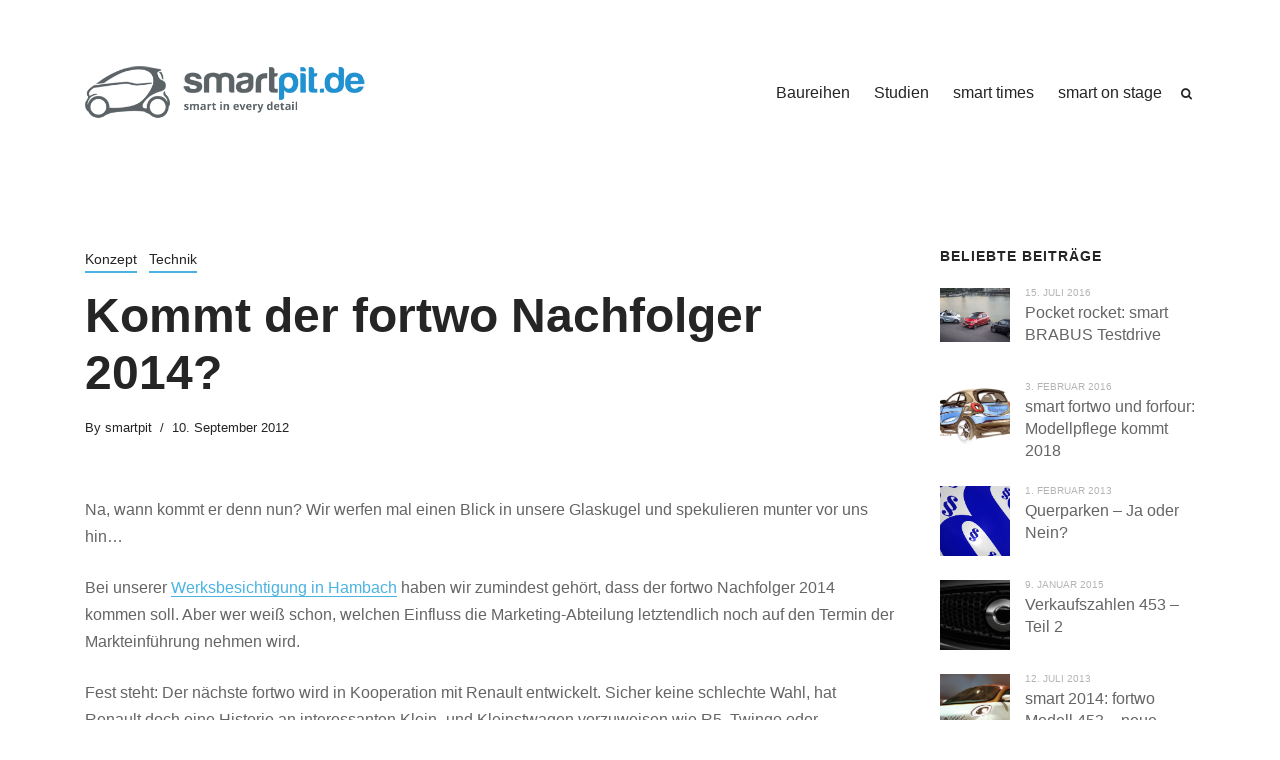

--- FILE ---
content_type: text/html; charset=UTF-8
request_url: https://www.smartpit.de/kommt-der-fortwo-nachfolger-2014/
body_size: 23388
content:



<!DOCTYPE html>

<html dir="ltr" lang="de" prefix="og: https://ogp.me/ns#">

<head>

<meta charset="UTF-8">

<meta name="viewport" content="width=device-width, initial-scale=1.0">

<title>Kommt der fortwo Nachfolger 2014? | smartpit.de</title>

		<!-- All in One SEO 4.9.3 - aioseo.com -->
	<meta name="robots" content="max-image-preview:large" />
	<meta name="author" content="smartpit"/>
	<meta name="keywords" content="fortwo nachfolger,smart,fortwo,electric drive,renault,forvision,iaa,designstudie,konzeptfahrzeug,annette winkler" />
	<link rel="canonical" href="https://www.smartpit.de/kommt-der-fortwo-nachfolger-2014/" />
	<meta name="generator" content="All in One SEO (AIOSEO) 4.9.3" />
		<meta property="og:locale" content="de_DE" />
		<meta property="og:site_name" content="smartpit.de" />
		<meta property="og:type" content="article" />
		<meta property="og:title" content="Kommt der fortwo Nachfolger 2014? | smartpit.de" />
		<meta property="og:url" content="https://www.smartpit.de/kommt-der-fortwo-nachfolger-2014/" />
		<meta property="fb:admins" content="1190810100" />
		<meta property="og:image" content="https://i2.wp.com/www.smartpit.de/wp-content/uploads/2015/10/14C663_219.jpg" />
		<meta property="og:image:secure_url" content="https://i2.wp.com/www.smartpit.de/wp-content/uploads/2015/10/14C663_219.jpg" />
		<meta property="article:published_time" content="2012-09-10T10:00:14+00:00" />
		<meta property="article:modified_time" content="2012-09-10T08:50:26+00:00" />
		<meta name="twitter:card" content="summary" />
		<meta name="twitter:site" content="@smartpit_de" />
		<meta name="twitter:title" content="Kommt der fortwo Nachfolger 2014? | smartpit.de" />
		<meta name="twitter:image" content="http://i2.wp.com/www.smartpit.de/wp-content/uploads/2015/10/14C663_219.jpg" />
		<script type="application/ld+json" class="aioseo-schema">
			{"@context":"https:\/\/schema.org","@graph":[{"@type":"Article","@id":"https:\/\/www.smartpit.de\/kommt-der-fortwo-nachfolger-2014\/#article","name":"Kommt der fortwo Nachfolger 2014? | smartpit.de","headline":"Kommt der fortwo Nachfolger 2014?","author":{"@id":"https:\/\/www.smartpit.de\/author\/smartpit\/#author"},"publisher":{"@id":"https:\/\/www.smartpit.de\/#organization"},"image":{"@type":"ImageObject","url":"https:\/\/www.smartpit.de\/wp-content\/uploads\/2017\/07\/cropped-smartpit-1.png","@id":"https:\/\/www.smartpit.de\/#articleImage","width":500,"height":100},"datePublished":"2012-09-10T12:00:14+01:00","dateModified":"2012-09-10T10:50:26+01:00","inLanguage":"de-DE","commentCount":9,"mainEntityOfPage":{"@id":"https:\/\/www.smartpit.de\/kommt-der-fortwo-nachfolger-2014\/#webpage"},"isPartOf":{"@id":"https:\/\/www.smartpit.de\/kommt-der-fortwo-nachfolger-2014\/#webpage"},"articleSection":"Konzept, Technik, electric drive, forvision, Renault"},{"@type":"BreadcrumbList","@id":"https:\/\/www.smartpit.de\/kommt-der-fortwo-nachfolger-2014\/#breadcrumblist","itemListElement":[{"@type":"ListItem","@id":"https:\/\/www.smartpit.de#listItem","position":1,"name":"Home","item":"https:\/\/www.smartpit.de","nextItem":{"@type":"ListItem","@id":"https:\/\/www.smartpit.de\/category\/technik\/#listItem","name":"Technik"}},{"@type":"ListItem","@id":"https:\/\/www.smartpit.de\/category\/technik\/#listItem","position":2,"name":"Technik","item":"https:\/\/www.smartpit.de\/category\/technik\/","nextItem":{"@type":"ListItem","@id":"https:\/\/www.smartpit.de\/kommt-der-fortwo-nachfolger-2014\/#listItem","name":"Kommt der fortwo Nachfolger 2014?"},"previousItem":{"@type":"ListItem","@id":"https:\/\/www.smartpit.de#listItem","name":"Home"}},{"@type":"ListItem","@id":"https:\/\/www.smartpit.de\/kommt-der-fortwo-nachfolger-2014\/#listItem","position":3,"name":"Kommt der fortwo Nachfolger 2014?","previousItem":{"@type":"ListItem","@id":"https:\/\/www.smartpit.de\/category\/technik\/#listItem","name":"Technik"}}]},{"@type":"Organization","@id":"https:\/\/www.smartpit.de\/#organization","name":"smartpit.de","description":"smart in every detail.","url":"https:\/\/www.smartpit.de\/","logo":{"@type":"ImageObject","url":"https:\/\/www.smartpit.de\/wp-content\/uploads\/2017\/07\/cropped-smartpit-1.png","@id":"https:\/\/www.smartpit.de\/kommt-der-fortwo-nachfolger-2014\/#organizationLogo","width":500,"height":100},"image":{"@id":"https:\/\/www.smartpit.de\/kommt-der-fortwo-nachfolger-2014\/#organizationLogo"}},{"@type":"Person","@id":"https:\/\/www.smartpit.de\/author\/smartpit\/#author","url":"https:\/\/www.smartpit.de\/author\/smartpit\/","name":"smartpit","image":{"@type":"ImageObject","@id":"https:\/\/www.smartpit.de\/kommt-der-fortwo-nachfolger-2014\/#authorImage","url":"https:\/\/www.smartpit.de\/wp-content\/plugins\/wp-user-avatars\/wp-user-avatars\/assets\/images\/mystery.jpg","width":96,"height":96,"caption":"smartpit"}},{"@type":"WebPage","@id":"https:\/\/www.smartpit.de\/kommt-der-fortwo-nachfolger-2014\/#webpage","url":"https:\/\/www.smartpit.de\/kommt-der-fortwo-nachfolger-2014\/","name":"Kommt der fortwo Nachfolger 2014? | smartpit.de","inLanguage":"de-DE","isPartOf":{"@id":"https:\/\/www.smartpit.de\/#website"},"breadcrumb":{"@id":"https:\/\/www.smartpit.de\/kommt-der-fortwo-nachfolger-2014\/#breadcrumblist"},"author":{"@id":"https:\/\/www.smartpit.de\/author\/smartpit\/#author"},"creator":{"@id":"https:\/\/www.smartpit.de\/author\/smartpit\/#author"},"datePublished":"2012-09-10T12:00:14+01:00","dateModified":"2012-09-10T10:50:26+01:00"},{"@type":"WebSite","@id":"https:\/\/www.smartpit.de\/#website","url":"https:\/\/www.smartpit.de\/","name":"smartpit.de","description":"smart in every detail.","inLanguage":"de-DE","publisher":{"@id":"https:\/\/www.smartpit.de\/#organization"}}]}
		</script>
		<!-- All in One SEO -->


<link rel="alternate" type="application/rss+xml" title="smartpit.de &raquo; Feed" href="https://www.smartpit.de/feed/" />
<link rel="alternate" type="application/rss+xml" title="smartpit.de &raquo; Kommentar-Feed" href="https://www.smartpit.de/comments/feed/" />
<link rel="alternate" type="application/rss+xml" title="smartpit.de &raquo; Kommt der fortwo Nachfolger 2014?-Kommentar-Feed" href="https://www.smartpit.de/kommt-der-fortwo-nachfolger-2014/feed/" />
<link rel="alternate" title="oEmbed (JSON)" type="application/json+oembed" href="https://www.smartpit.de/wp-json/oembed/1.0/embed?url=https%3A%2F%2Fwww.smartpit.de%2Fkommt-der-fortwo-nachfolger-2014%2F" />
<link rel="alternate" title="oEmbed (XML)" type="text/xml+oembed" href="https://www.smartpit.de/wp-json/oembed/1.0/embed?url=https%3A%2F%2Fwww.smartpit.de%2Fkommt-der-fortwo-nachfolger-2014%2F&#038;format=xml" />
<style id='wp-img-auto-sizes-contain-inline-css' type='text/css'>
img:is([sizes=auto i],[sizes^="auto," i]){contain-intrinsic-size:3000px 1500px}
/*# sourceURL=wp-img-auto-sizes-contain-inline-css */
</style>
<style id='wp-emoji-styles-inline-css' type='text/css'>

	img.wp-smiley, img.emoji {
		display: inline !important;
		border: none !important;
		box-shadow: none !important;
		height: 1em !important;
		width: 1em !important;
		margin: 0 0.07em !important;
		vertical-align: -0.1em !important;
		background: none !important;
		padding: 0 !important;
	}
/*# sourceURL=wp-emoji-styles-inline-css */
</style>
<link rel='stylesheet' id='wp-block-library-css' href='https://www.smartpit.de/wp-includes/css/dist/block-library/style.min.css?ver=6.9' type='text/css' media='all' />
<style id='global-styles-inline-css' type='text/css'>
:root{--wp--preset--aspect-ratio--square: 1;--wp--preset--aspect-ratio--4-3: 4/3;--wp--preset--aspect-ratio--3-4: 3/4;--wp--preset--aspect-ratio--3-2: 3/2;--wp--preset--aspect-ratio--2-3: 2/3;--wp--preset--aspect-ratio--16-9: 16/9;--wp--preset--aspect-ratio--9-16: 9/16;--wp--preset--color--black: #000000;--wp--preset--color--cyan-bluish-gray: #abb8c3;--wp--preset--color--white: #ffffff;--wp--preset--color--pale-pink: #f78da7;--wp--preset--color--vivid-red: #cf2e2e;--wp--preset--color--luminous-vivid-orange: #ff6900;--wp--preset--color--luminous-vivid-amber: #fcb900;--wp--preset--color--light-green-cyan: #7bdcb5;--wp--preset--color--vivid-green-cyan: #00d084;--wp--preset--color--pale-cyan-blue: #8ed1fc;--wp--preset--color--vivid-cyan-blue: #0693e3;--wp--preset--color--vivid-purple: #9b51e0;--wp--preset--gradient--vivid-cyan-blue-to-vivid-purple: linear-gradient(135deg,rgb(6,147,227) 0%,rgb(155,81,224) 100%);--wp--preset--gradient--light-green-cyan-to-vivid-green-cyan: linear-gradient(135deg,rgb(122,220,180) 0%,rgb(0,208,130) 100%);--wp--preset--gradient--luminous-vivid-amber-to-luminous-vivid-orange: linear-gradient(135deg,rgb(252,185,0) 0%,rgb(255,105,0) 100%);--wp--preset--gradient--luminous-vivid-orange-to-vivid-red: linear-gradient(135deg,rgb(255,105,0) 0%,rgb(207,46,46) 100%);--wp--preset--gradient--very-light-gray-to-cyan-bluish-gray: linear-gradient(135deg,rgb(238,238,238) 0%,rgb(169,184,195) 100%);--wp--preset--gradient--cool-to-warm-spectrum: linear-gradient(135deg,rgb(74,234,220) 0%,rgb(151,120,209) 20%,rgb(207,42,186) 40%,rgb(238,44,130) 60%,rgb(251,105,98) 80%,rgb(254,248,76) 100%);--wp--preset--gradient--blush-light-purple: linear-gradient(135deg,rgb(255,206,236) 0%,rgb(152,150,240) 100%);--wp--preset--gradient--blush-bordeaux: linear-gradient(135deg,rgb(254,205,165) 0%,rgb(254,45,45) 50%,rgb(107,0,62) 100%);--wp--preset--gradient--luminous-dusk: linear-gradient(135deg,rgb(255,203,112) 0%,rgb(199,81,192) 50%,rgb(65,88,208) 100%);--wp--preset--gradient--pale-ocean: linear-gradient(135deg,rgb(255,245,203) 0%,rgb(182,227,212) 50%,rgb(51,167,181) 100%);--wp--preset--gradient--electric-grass: linear-gradient(135deg,rgb(202,248,128) 0%,rgb(113,206,126) 100%);--wp--preset--gradient--midnight: linear-gradient(135deg,rgb(2,3,129) 0%,rgb(40,116,252) 100%);--wp--preset--font-size--small: 13px;--wp--preset--font-size--medium: 20px;--wp--preset--font-size--large: 36px;--wp--preset--font-size--x-large: 42px;--wp--preset--spacing--20: 0.44rem;--wp--preset--spacing--30: 0.67rem;--wp--preset--spacing--40: 1rem;--wp--preset--spacing--50: 1.5rem;--wp--preset--spacing--60: 2.25rem;--wp--preset--spacing--70: 3.38rem;--wp--preset--spacing--80: 5.06rem;--wp--preset--shadow--natural: 6px 6px 9px rgba(0, 0, 0, 0.2);--wp--preset--shadow--deep: 12px 12px 50px rgba(0, 0, 0, 0.4);--wp--preset--shadow--sharp: 6px 6px 0px rgba(0, 0, 0, 0.2);--wp--preset--shadow--outlined: 6px 6px 0px -3px rgb(255, 255, 255), 6px 6px rgb(0, 0, 0);--wp--preset--shadow--crisp: 6px 6px 0px rgb(0, 0, 0);}:root :where(.is-layout-flow) > :first-child{margin-block-start: 0;}:root :where(.is-layout-flow) > :last-child{margin-block-end: 0;}:root :where(.is-layout-flow) > *{margin-block-start: 24px;margin-block-end: 0;}:root :where(.is-layout-constrained) > :first-child{margin-block-start: 0;}:root :where(.is-layout-constrained) > :last-child{margin-block-end: 0;}:root :where(.is-layout-constrained) > *{margin-block-start: 24px;margin-block-end: 0;}:root :where(.is-layout-flex){gap: 24px;}:root :where(.is-layout-grid){gap: 24px;}body .is-layout-flex{display: flex;}.is-layout-flex{flex-wrap: wrap;align-items: center;}.is-layout-flex > :is(*, div){margin: 0;}body .is-layout-grid{display: grid;}.is-layout-grid > :is(*, div){margin: 0;}.has-black-color{color: var(--wp--preset--color--black) !important;}.has-cyan-bluish-gray-color{color: var(--wp--preset--color--cyan-bluish-gray) !important;}.has-white-color{color: var(--wp--preset--color--white) !important;}.has-pale-pink-color{color: var(--wp--preset--color--pale-pink) !important;}.has-vivid-red-color{color: var(--wp--preset--color--vivid-red) !important;}.has-luminous-vivid-orange-color{color: var(--wp--preset--color--luminous-vivid-orange) !important;}.has-luminous-vivid-amber-color{color: var(--wp--preset--color--luminous-vivid-amber) !important;}.has-light-green-cyan-color{color: var(--wp--preset--color--light-green-cyan) !important;}.has-vivid-green-cyan-color{color: var(--wp--preset--color--vivid-green-cyan) !important;}.has-pale-cyan-blue-color{color: var(--wp--preset--color--pale-cyan-blue) !important;}.has-vivid-cyan-blue-color{color: var(--wp--preset--color--vivid-cyan-blue) !important;}.has-vivid-purple-color{color: var(--wp--preset--color--vivid-purple) !important;}.has-black-background-color{background-color: var(--wp--preset--color--black) !important;}.has-cyan-bluish-gray-background-color{background-color: var(--wp--preset--color--cyan-bluish-gray) !important;}.has-white-background-color{background-color: var(--wp--preset--color--white) !important;}.has-pale-pink-background-color{background-color: var(--wp--preset--color--pale-pink) !important;}.has-vivid-red-background-color{background-color: var(--wp--preset--color--vivid-red) !important;}.has-luminous-vivid-orange-background-color{background-color: var(--wp--preset--color--luminous-vivid-orange) !important;}.has-luminous-vivid-amber-background-color{background-color: var(--wp--preset--color--luminous-vivid-amber) !important;}.has-light-green-cyan-background-color{background-color: var(--wp--preset--color--light-green-cyan) !important;}.has-vivid-green-cyan-background-color{background-color: var(--wp--preset--color--vivid-green-cyan) !important;}.has-pale-cyan-blue-background-color{background-color: var(--wp--preset--color--pale-cyan-blue) !important;}.has-vivid-cyan-blue-background-color{background-color: var(--wp--preset--color--vivid-cyan-blue) !important;}.has-vivid-purple-background-color{background-color: var(--wp--preset--color--vivid-purple) !important;}.has-black-border-color{border-color: var(--wp--preset--color--black) !important;}.has-cyan-bluish-gray-border-color{border-color: var(--wp--preset--color--cyan-bluish-gray) !important;}.has-white-border-color{border-color: var(--wp--preset--color--white) !important;}.has-pale-pink-border-color{border-color: var(--wp--preset--color--pale-pink) !important;}.has-vivid-red-border-color{border-color: var(--wp--preset--color--vivid-red) !important;}.has-luminous-vivid-orange-border-color{border-color: var(--wp--preset--color--luminous-vivid-orange) !important;}.has-luminous-vivid-amber-border-color{border-color: var(--wp--preset--color--luminous-vivid-amber) !important;}.has-light-green-cyan-border-color{border-color: var(--wp--preset--color--light-green-cyan) !important;}.has-vivid-green-cyan-border-color{border-color: var(--wp--preset--color--vivid-green-cyan) !important;}.has-pale-cyan-blue-border-color{border-color: var(--wp--preset--color--pale-cyan-blue) !important;}.has-vivid-cyan-blue-border-color{border-color: var(--wp--preset--color--vivid-cyan-blue) !important;}.has-vivid-purple-border-color{border-color: var(--wp--preset--color--vivid-purple) !important;}.has-vivid-cyan-blue-to-vivid-purple-gradient-background{background: var(--wp--preset--gradient--vivid-cyan-blue-to-vivid-purple) !important;}.has-light-green-cyan-to-vivid-green-cyan-gradient-background{background: var(--wp--preset--gradient--light-green-cyan-to-vivid-green-cyan) !important;}.has-luminous-vivid-amber-to-luminous-vivid-orange-gradient-background{background: var(--wp--preset--gradient--luminous-vivid-amber-to-luminous-vivid-orange) !important;}.has-luminous-vivid-orange-to-vivid-red-gradient-background{background: var(--wp--preset--gradient--luminous-vivid-orange-to-vivid-red) !important;}.has-very-light-gray-to-cyan-bluish-gray-gradient-background{background: var(--wp--preset--gradient--very-light-gray-to-cyan-bluish-gray) !important;}.has-cool-to-warm-spectrum-gradient-background{background: var(--wp--preset--gradient--cool-to-warm-spectrum) !important;}.has-blush-light-purple-gradient-background{background: var(--wp--preset--gradient--blush-light-purple) !important;}.has-blush-bordeaux-gradient-background{background: var(--wp--preset--gradient--blush-bordeaux) !important;}.has-luminous-dusk-gradient-background{background: var(--wp--preset--gradient--luminous-dusk) !important;}.has-pale-ocean-gradient-background{background: var(--wp--preset--gradient--pale-ocean) !important;}.has-electric-grass-gradient-background{background: var(--wp--preset--gradient--electric-grass) !important;}.has-midnight-gradient-background{background: var(--wp--preset--gradient--midnight) !important;}.has-small-font-size{font-size: var(--wp--preset--font-size--small) !important;}.has-medium-font-size{font-size: var(--wp--preset--font-size--medium) !important;}.has-large-font-size{font-size: var(--wp--preset--font-size--large) !important;}.has-x-large-font-size{font-size: var(--wp--preset--font-size--x-large) !important;}
/*# sourceURL=global-styles-inline-css */
</style>

<style id='classic-theme-styles-inline-css' type='text/css'>
/*! This file is auto-generated */
.wp-block-button__link{color:#fff;background-color:#32373c;border-radius:9999px;box-shadow:none;text-decoration:none;padding:calc(.667em + 2px) calc(1.333em + 2px);font-size:1.125em}.wp-block-file__button{background:#32373c;color:#fff;text-decoration:none}
/*# sourceURL=/wp-includes/css/classic-themes.min.css */
</style>
<link rel='stylesheet' id='ngg_trigger_buttons-css' href='https://www.smartpit.de/wp-content/plugins/nextgen-gallery/static/GalleryDisplay/trigger_buttons.css?ver=4.0.3' type='text/css' media='all' />
<link rel='stylesheet' id='fancybox-0-css' href='https://www.smartpit.de/wp-content/plugins/nextgen-gallery/static/Lightbox/fancybox/jquery.fancybox-1.3.4.css?ver=4.0.3' type='text/css' media='all' />
<link rel='stylesheet' id='fontawesome_v4_shim_style-css' href='https://www.smartpit.de/wp-content/plugins/nextgen-gallery/static/FontAwesome/css/v4-shims.min.css?ver=6.9' type='text/css' media='all' />
<link rel='stylesheet' id='fontawesome-css' href='https://www.smartpit.de/wp-content/plugins/nextgen-gallery/static/FontAwesome/css/all.min.css?ver=6.9' type='text/css' media='all' />
<link rel='stylesheet' id='nextgen_basic_singlepic_style-css' href='https://www.smartpit.de/wp-content/plugins/nextgen-gallery/static/SinglePicture/nextgen_basic_singlepic.css?ver=4.0.3' type='text/css' media='all' />
<link rel='stylesheet' id='nextgen_pagination_style-css' href='https://www.smartpit.de/wp-content/plugins/nextgen-gallery/static/GalleryDisplay/pagination_style.css?ver=4.0.3' type='text/css' media='all' />
<link rel='stylesheet' id='nextgen_basic_thumbnails_style-css' href='https://www.smartpit.de/wp-content/plugins/nextgen-gallery/static/Thumbnails/nextgen_basic_thumbnails.css?ver=4.0.3' type='text/css' media='all' />
<link rel='stylesheet' id='ofelia-fonts-css' href='//www.smartpit.de/wp-content/uploads/omgf/ofelia-fonts/ofelia-fonts.css?ver=1649405231' type='text/css' media='all' />
<link rel='stylesheet' id='bootstrap-css' href='https://www.smartpit.de/wp-content/themes/ofelia/css/bootstrap/css/bootstrap.min.css' type='text/css' media='all' />
<link rel='stylesheet' id='ofelia-icons-css' href='https://www.smartpit.de/wp-content/themes/ofelia/css/icons/css/icons.css' type='text/css' media='all' />
<link rel='stylesheet' id='ofelia-style-css-css' href='https://www.smartpit.de/wp-content/themes/ofelia/style.css' type='text/css' media='all' />
<style id='ofelia-style-css-inline-css' type='text/css'>
body{font-family: sans-serif;}h1, h2, h3, h4, h5, h6, blockquote, .logo-txt, .post-title{ font-family:sans-serif, serif; }
/*# sourceURL=ofelia-style-css-inline-css */
</style>
<link rel='stylesheet' id='wp-featherlight-css' href='https://www.smartpit.de/wp-content/plugins/wp-featherlight/css/wp-featherlight.min.css?ver=1.3.4' type='text/css' media='all' />
<script type="text/javascript" src="https://www.smartpit.de/wp-includes/js/jquery/jquery.min.js?ver=3.7.1" id="jquery-core-js"></script>
<script type="text/javascript" src="https://www.smartpit.de/wp-includes/js/jquery/jquery-migrate.min.js?ver=3.4.1" id="jquery-migrate-js"></script>
<script type="text/javascript" id="photocrati_ajax-js-extra">
/* <![CDATA[ */
var photocrati_ajax = {"url":"https://www.smartpit.de/index.php?photocrati_ajax=1","rest_url":"https://www.smartpit.de/wp-json/","wp_home_url":"https://www.smartpit.de","wp_site_url":"https://www.smartpit.de","wp_root_url":"https://www.smartpit.de","wp_plugins_url":"https://www.smartpit.de/wp-content/plugins","wp_content_url":"https://www.smartpit.de/wp-content","wp_includes_url":"https://www.smartpit.de/wp-includes/","ngg_param_slug":"nggallery","rest_nonce":"b8bb09ad4e"};
//# sourceURL=photocrati_ajax-js-extra
/* ]]> */
</script>
<script type="text/javascript" src="https://www.smartpit.de/wp-content/plugins/nextgen-gallery/static/Legacy/ajax.min.js?ver=4.0.3" id="photocrati_ajax-js"></script>
<script type="text/javascript" src="https://www.smartpit.de/wp-content/plugins/nextgen-gallery/static/FontAwesome/js/v4-shims.min.js?ver=5.3.1" id="fontawesome_v4_shim-js"></script>
<script type="text/javascript" defer crossorigin="anonymous" data-auto-replace-svg="false" data-keep-original-source="false" data-search-pseudo-elements src="https://www.smartpit.de/wp-content/plugins/nextgen-gallery/static/FontAwesome/js/all.min.js?ver=5.3.1" id="fontawesome-js"></script>
<script type="text/javascript" src="https://www.smartpit.de/wp-content/plugins/nextgen-gallery/static/Thumbnails/nextgen_basic_thumbnails.js?ver=4.0.3" id="nextgen_basic_thumbnails_script-js"></script>
<link rel="https://api.w.org/" href="https://www.smartpit.de/wp-json/" /><link rel="alternate" title="JSON" type="application/json" href="https://www.smartpit.de/wp-json/wp/v2/posts/2941" /><link rel="EditURI" type="application/rsd+xml" title="RSD" href="https://www.smartpit.de/xmlrpc.php?rsd" />
<meta name="generator" content="WordPress 6.9" />
<link rel='shortlink' href='https://www.smartpit.de/?p=2941' />
<!-- Analytics by WP Statistics - https://wp-statistics.com -->
<link rel="icon" href="https://www.smartpit.de/wp-content/uploads/2015/08/cropped-touchicontwo-32x32.png" sizes="32x32" />
<link rel="icon" href="https://www.smartpit.de/wp-content/uploads/2015/08/cropped-touchicontwo-192x192.png" sizes="192x192" />
<link rel="apple-touch-icon" href="https://www.smartpit.de/wp-content/uploads/2015/08/cropped-touchicontwo-180x180.png" />
<meta name="msapplication-TileImage" content="https://www.smartpit.de/wp-content/uploads/2015/08/cropped-touchicontwo-270x270.png" />
		<style type="text/css" id="wp-custom-css">
			.logo img {
	max-height: 56px;
}

.item-img-holder, .blog-item-classic img, .item-metro-holder img {
	transition: none;
}

.blog-item:hover .item-img-holder, .blog-item-classic:hover img, .list-image-holder:hover .item-img-holder {
	transform: none;
}

    .nav-fixed-top .headerHolder {
        padding:16px 0 0 0
    }

    .nav-fixed-top .header-2 {
        padding:16px 0
    }

    .logo-3 {
        margin-bottom:16px
    }

    .page-id-146 .topHome .inner-desc {
        margin: 0 auto;
        text-align:center
    }

    .cover-image {
        height:100vh
    }

    .wp-block-cover p a {
        color: #fff;
        border-color: #fff
    }		</style>
		<style id="kirki-inline-styles"></style>  

</head>

<body class="wp-singular post-template-default single single-post postid-2941 single-format-standard wp-custom-logo wp-embed-responsive wp-theme-ofelia wp-featherlight-captions" itemscope itemtype="https://schema.org/WebPage">

<div class="space16 padding-tb16"></div>


<div class="menu-mask"></div><!-- /menu-mask -->
<div class="mobile-menu-holder">

<div class="modal-menu-container">
 <button type="button" class="exit-mobile" aria-label="Exit Menu">
<span class="icon-bar1"></span>
<span class="icon-bar2"></span>
 </button>

    <ul id="menu-topnav" class="menu-mobile"><li id="menu-item-11210" class="menu-item menu-item-type-post_type menu-item-object-page menu-item-has-children menu-item-11210"><a href="https://www.smartpit.de/smart-baureihen/">Baureihen</a>
<ul class="sub-menu">
	<li id="menu-item-17615" class="menu-item menu-item-type-post_type menu-item-object-page menu-item-17615"><a href="https://www.smartpit.de/smart-baureihen/smart-1-hx11/">smart #1 und #3</a></li>
	<li id="menu-item-9699" class="menu-item menu-item-type-post_type menu-item-object-page menu-item-has-children menu-item-9699"><a href="https://www.smartpit.de/smart-baureihen/fortwo-forfour-2014-453/">smart fortwo &#038; forfour (BR453)</a>
	<ul class="sub-menu">
		<li id="menu-item-12106" class="menu-item menu-item-type-post_type menu-item-object-page menu-item-12106"><a href="https://www.smartpit.de/smart-baureihen/fortwo-forfour-2014-453/">Allgemeines</a></li>
		<li id="menu-item-12105" class="menu-item menu-item-type-post_type menu-item-object-page menu-item-12105"><a href="https://www.smartpit.de/smart-baureihen/fortwo-forfour-2014-453/smart-fortwo-forfour-br-453-sondermodelle/">Sondermodelle</a></li>
	</ul>
</li>
	<li id="menu-item-7899" class="menu-item menu-item-type-post_type menu-item-object-page menu-item-has-children menu-item-7899"><a href="https://www.smartpit.de/smart-baureihen/smart-fortwo-br451/">smart fortwo (BR451)</a>
	<ul class="sub-menu">
		<li id="menu-item-11939" class="menu-item menu-item-type-post_type menu-item-object-page menu-item-11939"><a href="https://www.smartpit.de/smart-baureihen/smart-fortwo-br451/">Allgemeines</a></li>
		<li id="menu-item-11845" class="menu-item menu-item-type-post_type menu-item-object-page menu-item-11845"><a href="https://www.smartpit.de/smart-baureihen/smart-fortwo-br451/smart-fortwo-br-451-sondermodelle/">Sondermodelle</a></li>
	</ul>
</li>
	<li id="menu-item-7900" class="menu-item menu-item-type-post_type menu-item-object-page menu-item-has-children menu-item-7900"><a href="https://www.smartpit.de/smart-baureihen/forfour-w454/">smart forfour (BR454)</a>
	<ul class="sub-menu">
		<li id="menu-item-12089" class="menu-item menu-item-type-post_type menu-item-object-page menu-item-12089"><a href="https://www.smartpit.de/smart-baureihen/forfour-w454/">Allgemeines</a></li>
		<li id="menu-item-12088" class="menu-item menu-item-type-post_type menu-item-object-page menu-item-12088"><a href="https://www.smartpit.de/smart-baureihen/forfour-w454/smart-forfour-br-454-sondermodelle/">Sondermodelle</a></li>
	</ul>
</li>
	<li id="menu-item-7897" class="menu-item menu-item-type-post_type menu-item-object-page menu-item-has-children menu-item-7897"><a href="https://www.smartpit.de/smart-baureihen/roadster/">smart roadster (BR452)</a>
	<ul class="sub-menu">
		<li id="menu-item-12035" class="menu-item menu-item-type-post_type menu-item-object-page menu-item-12035"><a href="https://www.smartpit.de/smart-baureihen/roadster/">Allgemeines</a></li>
		<li id="menu-item-12034" class="menu-item menu-item-type-post_type menu-item-object-page menu-item-12034"><a href="https://www.smartpit.de/smart-baureihen/roadster/smart-roadster-br-452-sondermodelle/">Sondermodelle</a></li>
	</ul>
</li>
	<li id="menu-item-11256" class="menu-item menu-item-type-post_type menu-item-object-page menu-item-has-children menu-item-11256"><a href="https://www.smartpit.de/smart-baureihen/smart-fortwo-br450/">smart fortwo (BR450)</a>
	<ul class="sub-menu">
		<li id="menu-item-11941" class="menu-item menu-item-type-post_type menu-item-object-page menu-item-11941"><a href="https://www.smartpit.de/smart-baureihen/smart-fortwo-br450/">Allgemeines</a></li>
		<li id="menu-item-11940" class="menu-item menu-item-type-post_type menu-item-object-page menu-item-11940"><a href="https://www.smartpit.de/smart-baureihen/smart-fortwo-br450/smart-fortwo-br-450-sondermodelle/">Sondermodelle</a></li>
	</ul>
</li>
</ul>
</li>
<li id="menu-item-11238" class="menu-item menu-item-type-post_type menu-item-object-page menu-item-has-children menu-item-11238"><a href="https://www.smartpit.de/studien/">Studien</a>
<ul class="sub-menu">
	<li id="menu-item-15246" class="menu-item menu-item-type-post_type menu-item-object-post menu-item-15246"><a href="https://www.smartpit.de/der-smart-crossblade-in-die-neuzeit-ueberfuehrt-der-smart-forease/">smart forease+</a></li>
	<li id="menu-item-15245" class="menu-item menu-item-type-post_type menu-item-object-post menu-item-15245"><a href="https://www.smartpit.de/smart-designstudie-fortomorrow-auf-dem-pariser-automobilsalon-2018/">smart forease</a></li>
	<li id="menu-item-15248" class="menu-item menu-item-type-post_type menu-item-object-post menu-item-15248"><a href="https://www.smartpit.de/ein-blick-in-die-zukunft-smart-vision-eq-fortwo/">smart vision EQ fortwo</a></li>
	<li id="menu-item-11240" class="menu-item menu-item-type-post_type menu-item-object-page menu-item-11240"><a href="https://www.smartpit.de/studien/fourjoy/">smart fourjoy</a></li>
	<li id="menu-item-11241" class="menu-item menu-item-type-post_type menu-item-object-page menu-item-11241"><a href="https://www.smartpit.de/studien/forstars/">smart forstars</a></li>
	<li id="menu-item-11242" class="menu-item menu-item-type-post_type menu-item-object-page menu-item-11242"><a href="https://www.smartpit.de/studien/forus/">smart forus</a></li>
	<li id="menu-item-11239" class="menu-item menu-item-type-post_type menu-item-object-page menu-item-11239"><a href="https://www.smartpit.de/studien/smart-forspeed/">smart forspeed</a></li>
	<li id="menu-item-11243" class="menu-item menu-item-type-post_type menu-item-object-page menu-item-11243"><a href="https://www.smartpit.de/studien/escooter/">smart escooter</a></li>
	<li id="menu-item-13733" class="menu-item menu-item-type-post_type menu-item-object-page menu-item-13733"><a href="https://www.smartpit.de/studien/smart-crosstown/">smart crosstown</a></li>
</ul>
</li>
<li id="menu-item-17596" class="menu-item menu-item-type-taxonomy menu-item-object-category menu-item-17596"><a href="https://www.smartpit.de/category/smart-times/">smart times</a></li>
<li id="menu-item-17865" class="menu-item menu-item-type-taxonomy menu-item-object-category menu-item-17865"><a href="https://www.smartpit.de/category/smart-on-stage/">smart on stage</a></li>
</ul>	
</div>	

<div class="menu-contact">

<ul class="social-media">
     
                 			           
                        			                                  
            			 		
      </ul>

</div><!-- /menu-contact-->

</div><!-- /mobile-menu-holder-->

<header id="header-1" class="header-top" itemscope="itemscope" itemtype="https://schema.org/WPHeader">

<div class="container">

<div class="headerHolder header-1">

<div class="nav-button-holder">

		<button type="button" class="nav-button" aria-label="Menu">
    <span class="icon-bar"></span>
    </button>
      
            
</div><!--nav-button-holder-->

 
     
		    <div class="logo logo-1"><a href="https://www.smartpit.de/"><img class="img-fluid" src="https://www.smartpit.de/wp-content/uploads/2017/07/cropped-smartpit-1.png" alt="smartpit.de" /></a></div>
    
    	
	 <nav class="nav-holder nav-holder-1" itemscope="itemscope" itemtype="https://schema.org/SiteNavigationElement">

<ul id="menu-topnav-1" class="menu-nav menu-nav-1"><li class="menu-item menu-item-type-post_type menu-item-object-page menu-item-has-children menu-item-11210"><a href="https://www.smartpit.de/smart-baureihen/">Baureihen</a>
<ul class="sub-menu">
	<li class="menu-item menu-item-type-post_type menu-item-object-page menu-item-17615"><a href="https://www.smartpit.de/smart-baureihen/smart-1-hx11/">smart #1 und #3</a></li>
	<li class="menu-item menu-item-type-post_type menu-item-object-page menu-item-has-children menu-item-9699"><a href="https://www.smartpit.de/smart-baureihen/fortwo-forfour-2014-453/">smart fortwo &#038; forfour (BR453)</a>
	<ul class="sub-menu">
		<li class="menu-item menu-item-type-post_type menu-item-object-page menu-item-12106"><a href="https://www.smartpit.de/smart-baureihen/fortwo-forfour-2014-453/">Allgemeines</a></li>
		<li class="menu-item menu-item-type-post_type menu-item-object-page menu-item-12105"><a href="https://www.smartpit.de/smart-baureihen/fortwo-forfour-2014-453/smart-fortwo-forfour-br-453-sondermodelle/">Sondermodelle</a></li>
	</ul>
</li>
	<li class="menu-item menu-item-type-post_type menu-item-object-page menu-item-has-children menu-item-7899"><a href="https://www.smartpit.de/smart-baureihen/smart-fortwo-br451/">smart fortwo (BR451)</a>
	<ul class="sub-menu">
		<li class="menu-item menu-item-type-post_type menu-item-object-page menu-item-11939"><a href="https://www.smartpit.de/smart-baureihen/smart-fortwo-br451/">Allgemeines</a></li>
		<li class="menu-item menu-item-type-post_type menu-item-object-page menu-item-11845"><a href="https://www.smartpit.de/smart-baureihen/smart-fortwo-br451/smart-fortwo-br-451-sondermodelle/">Sondermodelle</a></li>
	</ul>
</li>
	<li class="menu-item menu-item-type-post_type menu-item-object-page menu-item-has-children menu-item-7900"><a href="https://www.smartpit.de/smart-baureihen/forfour-w454/">smart forfour (BR454)</a>
	<ul class="sub-menu">
		<li class="menu-item menu-item-type-post_type menu-item-object-page menu-item-12089"><a href="https://www.smartpit.de/smart-baureihen/forfour-w454/">Allgemeines</a></li>
		<li class="menu-item menu-item-type-post_type menu-item-object-page menu-item-12088"><a href="https://www.smartpit.de/smart-baureihen/forfour-w454/smart-forfour-br-454-sondermodelle/">Sondermodelle</a></li>
	</ul>
</li>
	<li class="menu-item menu-item-type-post_type menu-item-object-page menu-item-has-children menu-item-7897"><a href="https://www.smartpit.de/smart-baureihen/roadster/">smart roadster (BR452)</a>
	<ul class="sub-menu">
		<li class="menu-item menu-item-type-post_type menu-item-object-page menu-item-12035"><a href="https://www.smartpit.de/smart-baureihen/roadster/">Allgemeines</a></li>
		<li class="menu-item menu-item-type-post_type menu-item-object-page menu-item-12034"><a href="https://www.smartpit.de/smart-baureihen/roadster/smart-roadster-br-452-sondermodelle/">Sondermodelle</a></li>
	</ul>
</li>
	<li class="menu-item menu-item-type-post_type menu-item-object-page menu-item-has-children menu-item-11256"><a href="https://www.smartpit.de/smart-baureihen/smart-fortwo-br450/">smart fortwo (BR450)</a>
	<ul class="sub-menu">
		<li class="menu-item menu-item-type-post_type menu-item-object-page menu-item-11941"><a href="https://www.smartpit.de/smart-baureihen/smart-fortwo-br450/">Allgemeines</a></li>
		<li class="menu-item menu-item-type-post_type menu-item-object-page menu-item-11940"><a href="https://www.smartpit.de/smart-baureihen/smart-fortwo-br450/smart-fortwo-br-450-sondermodelle/">Sondermodelle</a></li>
	</ul>
</li>
</ul>
</li>
<li class="menu-item menu-item-type-post_type menu-item-object-page menu-item-has-children menu-item-11238"><a href="https://www.smartpit.de/studien/">Studien</a>
<ul class="sub-menu">
	<li class="menu-item menu-item-type-post_type menu-item-object-post menu-item-15246"><a href="https://www.smartpit.de/der-smart-crossblade-in-die-neuzeit-ueberfuehrt-der-smart-forease/">smart forease+</a></li>
	<li class="menu-item menu-item-type-post_type menu-item-object-post menu-item-15245"><a href="https://www.smartpit.de/smart-designstudie-fortomorrow-auf-dem-pariser-automobilsalon-2018/">smart forease</a></li>
	<li class="menu-item menu-item-type-post_type menu-item-object-post menu-item-15248"><a href="https://www.smartpit.de/ein-blick-in-die-zukunft-smart-vision-eq-fortwo/">smart vision EQ fortwo</a></li>
	<li class="menu-item menu-item-type-post_type menu-item-object-page menu-item-11240"><a href="https://www.smartpit.de/studien/fourjoy/">smart fourjoy</a></li>
	<li class="menu-item menu-item-type-post_type menu-item-object-page menu-item-11241"><a href="https://www.smartpit.de/studien/forstars/">smart forstars</a></li>
	<li class="menu-item menu-item-type-post_type menu-item-object-page menu-item-11242"><a href="https://www.smartpit.de/studien/forus/">smart forus</a></li>
	<li class="menu-item menu-item-type-post_type menu-item-object-page menu-item-11239"><a href="https://www.smartpit.de/studien/smart-forspeed/">smart forspeed</a></li>
	<li class="menu-item menu-item-type-post_type menu-item-object-page menu-item-11243"><a href="https://www.smartpit.de/studien/escooter/">smart escooter</a></li>
	<li class="menu-item menu-item-type-post_type menu-item-object-page menu-item-13733"><a href="https://www.smartpit.de/studien/smart-crosstown/">smart crosstown</a></li>
</ul>
</li>
<li class="menu-item menu-item-type-taxonomy menu-item-object-category menu-item-17596"><a href="https://www.smartpit.de/category/smart-times/">smart times</a></li>
<li class="menu-item menu-item-type-taxonomy menu-item-object-category menu-item-17865"><a href="https://www.smartpit.de/category/smart-on-stage/">smart on stage</a></li>
</ul>	
</nav>

 
<div class="search-header">
<button type="button" class="search-btn" aria-label="Search"><i class="icon-search"></i></button>
<div class="search-bar"><form method="get" action="https://www.smartpit.de//">
	<span><input type="text" name="s" class="search-string" placeholder="type and hit enter"/></span>
</form>
</div> 
</div>


</div>
</div>	

</header>
<div class="space16 padding-tb16"></div>
	
	

<div class="container topSinglePost"> 


<div class="topSingleBkgImg topSingleBkgImgUp">


</div>


</div>

<main id="wrap-content" class="blog-post-single">

<div class="container">

<div class="row">


<div class="col-md-9 posts-holder">



<div class="single-top-desc single-below-desc">

<div class="post-categ"><a href="https://www.smartpit.de/category/konzept/" rel="category tag">Konzept</a> <a href="https://www.smartpit.de/category/technik/" rel="category tag">Technik</a></div>

<h1 class="post-title single-post-title">Kommt der fortwo Nachfolger 2014?</h1>

<ul class="post-meta">

<li class="meta-author"><span class="author-url">By</span> smartpit</li>

<li class="meta-date">10. September 2012</li>

</ul>

</div>



<article id="post-2941" class="blog-item-1col single-post-holder post-2941 post type-post status-publish format-standard hentry category-konzept category-technik tag-electric-drive tag-forvision tag-renault" >

<div class="post-content single-post-content clearfix">

<p>Na, wann kommt er denn nun? Wir werfen mal einen Blick in unsere Glaskugel und spekulieren munter vor uns hin&#8230;</p>
<p>Bei unserer <a href="https://www.smartpit.de/gastartikel-werksbesichtigung-smartville-in-hambach/">Werksbesichtigung in Hambach</a> haben wir zumindest gehört, dass der fortwo Nachfolger 2014 kommen soll. Aber wer weiß schon, welchen Einfluss die Marketing-Abteilung letztendlich noch auf den Termin der Markteinführung nehmen wird.</p>
<p>Fest steht: Der nächste fortwo wird in Kooperation mit Renault entwickelt. Sicher keine schlechte Wahl, hat Renault doch eine Historie an interessanten Klein- und Kleinstwagen vorzuweisen wie R5, Twingo oder -topaktuell- den Twizy. Außerdem ist Renault mit seinen Z.E.-Modellen ein Vorreiter der Elektromobilität. Heimlich, still und leise hat Renault seine Produktpalette erweitert. Bis Jahresende werden vier Modellreihen mit E-Antrieb erhältlich sein: Twizy, Fluence Z.E. und Kangoo Z.E. stehen bereits beim Händler. Der neu entwickelte, rein elektrisch angetriebene Kleinwagen Zoe erscheint im Herbst.</p>
<p>Aber zurück zum fortwo. Der neue wird auf jeden Fall breiter, denn dazu wurden im Werk bereits Umbaumaßnahmen getroffen. Die Breite ist auch die einzige Dimension, in der ein fortwo noch sinnvoll wachsen kann. Hoch genug ist er schon und in der Länge sollte es keinen Zuwachs geben, damit er seine Parkvorteile nicht verspielt. Schaut man sich die im Internet kursierenden ersten Erlkönig-Fotos an, sieht man sogenannte &#8222;Testmule&#8220;. Diese aus gekürzten Twingo Karosserien bestehenden Fahrzeuge sind Erprobungsträger für die technischen Komponenten des nächsten fortwo; also Fahrwerk, Motor, Getriebe etc.</p>
<p>Diese Prototypen haben formal noch keinerlei Ähnlichkeit mit dem späteren Serienfahrzeug. Dennoch lassen sich einige interessante Details erkennen.</p>
	<div class="ngg-gallery-singlepic-image " style="max-width: 640px">
				<a href="https://www.smartpit.de/wp-content/gallery/fortwo-2014-forvision/forvision-12.jpg"
			title=""
			data-src="https://www.smartpit.de/wp-content/gallery/fortwo-2014-forvision/forvision-12.jpg"
			data-thumbnail="https://www.smartpit.de/wp-content/gallery/fortwo-2014-forvision/thumbs/thumbs_forvision-12.jpg"
			data-image-id="1697"
			data-title="fortwo 2014 - forvision"
			data-description=""
			target='_self'
			class="ngg-fancybox" rel="741419587c41858dd306113be20a2758">
			<img class="ngg-singlepic"
				src="https://www.smartpit.de/wp-content/gallery/fortwo-2014-forvision/cache/forvision-12.jpg-nggid041697-ngg0dyn-640x480x100-00f0w010c010r110f110r010t010.jpg"
				alt="fortwo 2014 - forvision"
				title="fortwo 2014 - forvision"
									width="640" 							/>
		</a>
			</div>
		
<p>&nbsp;</p>
<p>Da hier bereits die Fahrwerkskomponenten des nächsten fortwo getestet werden, kann man an den Radabständen schon recht gut die späteren Proportionen des fortwo erkennen. Der neue wird eindeutig bulliger durch die verbreiterte Spur. Bei den Aufnahmen von der Seite erkennt man einen siebartigen Lufteinlass über dem Hinterrad sowie einen knapp hinter der Hinterachse sitzenden, quer eingebauten Endschalldämpfer. Diese beiden Punkte sprechen klar für einen Heckmotor. Das Grundkonzept des fortwo bleibt also erhalten.</p>
	<div class="ngg-gallery-singlepic-image " style="max-width: 640px">
				<a href="https://www.smartpit.de/wp-content/gallery/fortwo-2014-forvision/forvision-13.jpg"
			title=""
			data-src="https://www.smartpit.de/wp-content/gallery/fortwo-2014-forvision/forvision-13.jpg"
			data-thumbnail="https://www.smartpit.de/wp-content/gallery/fortwo-2014-forvision/thumbs/thumbs_forvision-13.jpg"
			data-image-id="1698"
			data-title="fortwo 2014 - forvision"
			data-description=""
			target='_self'
			class="ngg-fancybox" rel="b9c64ec548ecdec11f74a6ce132e8b57">
			<img class="ngg-singlepic"
				src="https://www.smartpit.de/wp-content/gallery/fortwo-2014-forvision/cache/forvision-13.jpg-nggid041698-ngg0dyn-640x480x100-00f0w010c010r110f110r010t010.jpg"
				alt="fortwo 2014 - forvision"
				title="fortwo 2014 - forvision"
									width="640" 							/>
		</a>
			</div>
		
<p>&nbsp;</p>
<p>Das spätere Fahrzeugdesign wird sich wahrscheinlich stark an die Studie forvision anlehnen, die im vergangenen Herbst auf der IAA in Frankfurt präsentiert wurde. Schon der forvision verfügte über eine deutlich verbreiterte Spur im Vergleich zum aktuellen fortwo. Natürlich wird das Design für die Serienversion noch deutlich entschärft. Details wie die Tür in &#8222;Knitteroptik&#8220;, die Solarzellen/OLED Segmente im Dach oder die Ventilatoren in den Heckleuchten werden es nicht in den nächsten fortwo schaffen. Aber die Grundproportionen des Fahrzeuges bleiben.</p>
	<div class="ngg-gallery-singlepic-image " style="max-width: 640px">
				<a href="https://www.smartpit.de/wp-content/gallery/fortwo-2014-forvision/forvision-01.jpg"
			title="smart forvision 2011"
			data-src="https://www.smartpit.de/wp-content/gallery/fortwo-2014-forvision/forvision-01.jpg"
			data-thumbnail="https://www.smartpit.de/wp-content/gallery/fortwo-2014-forvision/thumbs/thumbs_forvision-01.jpg"
			data-image-id="1686"
			data-title="smart forvision"
			data-description="smart forvision 2011"
			target='_self'
			class="ngg-fancybox" rel="d06832a6e1296963150816c829fd3446">
			<img class="ngg-singlepic"
				src="https://www.smartpit.de/wp-content/gallery/fortwo-2014-forvision/cache/forvision-01.jpg-nggid041686-ngg0dyn-640x480x100-00f0w010c010r110f110r010t010.jpg"
				alt="smart forvision"
				title="smart forvision"
									width="640" 							/>
		</a>
			</div>
		
<p>&nbsp;</p>
<p>Auch technologisch werden einige Lösungen des forvision in die Serie einfließen. Die auf der IAA ausgestellten Vollkunststoff-Felgen waren bereits erstaunlich weit entwickelt. Auch die gezeigten Sitzgestelle aus glasfaserverstärktem Kunststoff sind eine geniale Lösung um Gewicht zu sparen, ohne Einbußen bei der Crashsicherheit in Kauf zu nehmen. Denn bei einem Kleinstwagen wie dem fortwo sind auch die Sitze in das Sicherheitskonzept mit einbezogen.</p>
<p>Überhaupt wird das Thema Gewichtsreduktion ganz weit oben im Lastenheft des nächsten fortwo stehen. Das geringere Gewicht wird neben den neuen Direkteinspritzer-Benzinern eine der Hauptmaßnahmen zur Verbrauchssenkung sein &#8211; und gleichzeitig zu einer deutlichen Reichweitenerhöhung der nächsten electric drive Generation beitragen.</p>
<p>Der fortwo Nachfolger ist der erste smart, der unter der Regie von <a href="https://www.smartpit.de/zur-person-dr-annette-winkler/">Annette Winkler</a> entsteht. Betrachtet man die innovativen Konzeptfahrzeuge seit ihrem Amtsantritt vor zwei Jahren, darf man davon ausgehen, daß der neue smart ein echter Innovationsträger sein wird. Und das ist auch dringend notwendig. Denn mit dem Erfolg des neuen fortwo wird höchstwahrscheinlich auch das Schicksal der Marke smart entschieden.</p>
<!-- default-view.php -->
<div
	class="ngg-galleryoverview default-view
	 ngg-ajax-pagination-none	"
	id="ngg-gallery-6a888b297dadb17e095a918e7323e3f7-1">

		<!-- Thumbnails -->
				<div id="ngg-image-0" class="ngg-gallery-thumbnail-box
											"
			>
						<div class="ngg-gallery-thumbnail">
			<a href="https://www.smartpit.de/wp-content/gallery/fortwo-2014-forvision/forvision-01.jpg"
				title="smart forvision 2011"
				data-src="https://www.smartpit.de/wp-content/gallery/fortwo-2014-forvision/forvision-01.jpg"
				data-thumbnail="https://www.smartpit.de/wp-content/gallery/fortwo-2014-forvision/thumbs/thumbs_forvision-01.jpg"
				data-image-id="1686"
				data-title="smart forvision"
				data-description="smart forvision 2011"
				data-image-slug="fortwo-2014-forvision"
				class="ngg-fancybox" rel="6a888b297dadb17e095a918e7323e3f7">
				<img
					title="smart forvision"
					alt="smart forvision"
					src="https://www.smartpit.de/wp-content/gallery/fortwo-2014-forvision/thumbs/thumbs_forvision-01.jpg"
					width="100"
					height="75"
					style="max-width:100%;"
				/>
			</a>
		</div>
							</div>
			
				<div id="ngg-image-1" class="ngg-gallery-thumbnail-box
											"
			>
						<div class="ngg-gallery-thumbnail">
			<a href="https://www.smartpit.de/wp-content/gallery/fortwo-2014-forvision/forvision-02.jpg"
				title=""
				data-src="https://www.smartpit.de/wp-content/gallery/fortwo-2014-forvision/forvision-02.jpg"
				data-thumbnail="https://www.smartpit.de/wp-content/gallery/fortwo-2014-forvision/thumbs/thumbs_forvision-02.jpg"
				data-image-id="1687"
				data-title="fortwo 2014 - forvision"
				data-description=""
				data-image-slug="fortwo-2014-forvision-2"
				class="ngg-fancybox" rel="6a888b297dadb17e095a918e7323e3f7">
				<img
					title="fortwo 2014 - forvision"
					alt="fortwo 2014 - forvision"
					src="https://www.smartpit.de/wp-content/gallery/fortwo-2014-forvision/thumbs/thumbs_forvision-02.jpg"
					width="100"
					height="66"
					style="max-width:100%;"
				/>
			</a>
		</div>
							</div>
			
				<div id="ngg-image-2" class="ngg-gallery-thumbnail-box
											"
			>
						<div class="ngg-gallery-thumbnail">
			<a href="https://www.smartpit.de/wp-content/gallery/fortwo-2014-forvision/forvision-03.jpg"
				title=""
				data-src="https://www.smartpit.de/wp-content/gallery/fortwo-2014-forvision/forvision-03.jpg"
				data-thumbnail="https://www.smartpit.de/wp-content/gallery/fortwo-2014-forvision/thumbs/thumbs_forvision-03.jpg"
				data-image-id="1688"
				data-title="fortwo 2014 - forvision"
				data-description=""
				data-image-slug="fortwo-2014-forvision-3"
				class="ngg-fancybox" rel="6a888b297dadb17e095a918e7323e3f7">
				<img
					title="fortwo 2014 - forvision"
					alt="fortwo 2014 - forvision"
					src="https://www.smartpit.de/wp-content/gallery/fortwo-2014-forvision/thumbs/thumbs_forvision-03.jpg"
					width="100"
					height="75"
					style="max-width:100%;"
				/>
			</a>
		</div>
							</div>
			
				<div id="ngg-image-3" class="ngg-gallery-thumbnail-box
											"
			>
						<div class="ngg-gallery-thumbnail">
			<a href="https://www.smartpit.de/wp-content/gallery/fortwo-2014-forvision/forvision-04.jpg"
				title=""
				data-src="https://www.smartpit.de/wp-content/gallery/fortwo-2014-forvision/forvision-04.jpg"
				data-thumbnail="https://www.smartpit.de/wp-content/gallery/fortwo-2014-forvision/thumbs/thumbs_forvision-04.jpg"
				data-image-id="1689"
				data-title="fortwo 2014 - forvision"
				data-description=""
				data-image-slug="fortwo-2014-forvision-4"
				class="ngg-fancybox" rel="6a888b297dadb17e095a918e7323e3f7">
				<img
					title="fortwo 2014 - forvision"
					alt="fortwo 2014 - forvision"
					src="https://www.smartpit.de/wp-content/gallery/fortwo-2014-forvision/thumbs/thumbs_forvision-04.jpg"
					width="100"
					height="75"
					style="max-width:100%;"
				/>
			</a>
		</div>
							</div>
			
				<div id="ngg-image-4" class="ngg-gallery-thumbnail-box
											"
			>
						<div class="ngg-gallery-thumbnail">
			<a href="https://www.smartpit.de/wp-content/gallery/fortwo-2014-forvision/forvision-05.jpg"
				title=""
				data-src="https://www.smartpit.de/wp-content/gallery/fortwo-2014-forvision/forvision-05.jpg"
				data-thumbnail="https://www.smartpit.de/wp-content/gallery/fortwo-2014-forvision/thumbs/thumbs_forvision-05.jpg"
				data-image-id="1690"
				data-title="fortwo 2014 - forvision"
				data-description=""
				data-image-slug="fortwo-2014-forvision-5"
				class="ngg-fancybox" rel="6a888b297dadb17e095a918e7323e3f7">
				<img
					title="fortwo 2014 - forvision"
					alt="fortwo 2014 - forvision"
					src="https://www.smartpit.de/wp-content/gallery/fortwo-2014-forvision/thumbs/thumbs_forvision-05.jpg"
					width="100"
					height="75"
					style="max-width:100%;"
				/>
			</a>
		</div>
							</div>
			
				<div id="ngg-image-5" class="ngg-gallery-thumbnail-box
											"
			>
						<div class="ngg-gallery-thumbnail">
			<a href="https://www.smartpit.de/wp-content/gallery/fortwo-2014-forvision/forvision-06.jpg"
				title=""
				data-src="https://www.smartpit.de/wp-content/gallery/fortwo-2014-forvision/forvision-06.jpg"
				data-thumbnail="https://www.smartpit.de/wp-content/gallery/fortwo-2014-forvision/thumbs/thumbs_forvision-06.jpg"
				data-image-id="1691"
				data-title="fortwo 2014 - forvision"
				data-description=""
				data-image-slug="fortwo-2014-forvision-6"
				class="ngg-fancybox" rel="6a888b297dadb17e095a918e7323e3f7">
				<img
					title="fortwo 2014 - forvision"
					alt="fortwo 2014 - forvision"
					src="https://www.smartpit.de/wp-content/gallery/fortwo-2014-forvision/thumbs/thumbs_forvision-06.jpg"
					width="100"
					height="75"
					style="max-width:100%;"
				/>
			</a>
		</div>
							</div>
			
				<div id="ngg-image-6" class="ngg-gallery-thumbnail-box
											"
			>
						<div class="ngg-gallery-thumbnail">
			<a href="https://www.smartpit.de/wp-content/gallery/fortwo-2014-forvision/forvision-07.jpg"
				title=""
				data-src="https://www.smartpit.de/wp-content/gallery/fortwo-2014-forvision/forvision-07.jpg"
				data-thumbnail="https://www.smartpit.de/wp-content/gallery/fortwo-2014-forvision/thumbs/thumbs_forvision-07.jpg"
				data-image-id="1692"
				data-title="fortwo 2014 - forvision"
				data-description=""
				data-image-slug="fortwo-2014-forvision-7"
				class="ngg-fancybox" rel="6a888b297dadb17e095a918e7323e3f7">
				<img
					title="fortwo 2014 - forvision"
					alt="fortwo 2014 - forvision"
					src="https://www.smartpit.de/wp-content/gallery/fortwo-2014-forvision/thumbs/thumbs_forvision-07.jpg"
					width="56"
					height="75"
					style="max-width:100%;"
				/>
			</a>
		</div>
							</div>
			
				<div id="ngg-image-7" class="ngg-gallery-thumbnail-box
											"
			>
						<div class="ngg-gallery-thumbnail">
			<a href="https://www.smartpit.de/wp-content/gallery/fortwo-2014-forvision/forvision-08.jpg"
				title=""
				data-src="https://www.smartpit.de/wp-content/gallery/fortwo-2014-forvision/forvision-08.jpg"
				data-thumbnail="https://www.smartpit.de/wp-content/gallery/fortwo-2014-forvision/thumbs/thumbs_forvision-08.jpg"
				data-image-id="1693"
				data-title="fortwo 2014 - forvision"
				data-description=""
				data-image-slug="fortwo-2014-forvision-8"
				class="ngg-fancybox" rel="6a888b297dadb17e095a918e7323e3f7">
				<img
					title="fortwo 2014 - forvision"
					alt="fortwo 2014 - forvision"
					src="https://www.smartpit.de/wp-content/gallery/fortwo-2014-forvision/thumbs/thumbs_forvision-08.jpg"
					width="100"
					height="75"
					style="max-width:100%;"
				/>
			</a>
		</div>
							</div>
			
				<div id="ngg-image-8" class="ngg-gallery-thumbnail-box
											"
			>
						<div class="ngg-gallery-thumbnail">
			<a href="https://www.smartpit.de/wp-content/gallery/fortwo-2014-forvision/forvision-09.jpg"
				title=""
				data-src="https://www.smartpit.de/wp-content/gallery/fortwo-2014-forvision/forvision-09.jpg"
				data-thumbnail="https://www.smartpit.de/wp-content/gallery/fortwo-2014-forvision/thumbs/thumbs_forvision-09.jpg"
				data-image-id="1694"
				data-title="fortwo 2014 - forvision"
				data-description=""
				data-image-slug="fortwo-2014-forvision-9"
				class="ngg-fancybox" rel="6a888b297dadb17e095a918e7323e3f7">
				<img
					title="fortwo 2014 - forvision"
					alt="fortwo 2014 - forvision"
					src="https://www.smartpit.de/wp-content/gallery/fortwo-2014-forvision/thumbs/thumbs_forvision-09.jpg"
					width="100"
					height="75"
					style="max-width:100%;"
				/>
			</a>
		</div>
							</div>
			
				<div id="ngg-image-9" class="ngg-gallery-thumbnail-box
											"
			>
						<div class="ngg-gallery-thumbnail">
			<a href="https://www.smartpit.de/wp-content/gallery/fortwo-2014-forvision/forvision-10.jpg"
				title=""
				data-src="https://www.smartpit.de/wp-content/gallery/fortwo-2014-forvision/forvision-10.jpg"
				data-thumbnail="https://www.smartpit.de/wp-content/gallery/fortwo-2014-forvision/thumbs/thumbs_forvision-10.jpg"
				data-image-id="1695"
				data-title="fortwo 2014 - forvision"
				data-description=""
				data-image-slug="fortwo-2014-forvision-10"
				class="ngg-fancybox" rel="6a888b297dadb17e095a918e7323e3f7">
				<img
					title="fortwo 2014 - forvision"
					alt="fortwo 2014 - forvision"
					src="https://www.smartpit.de/wp-content/gallery/fortwo-2014-forvision/thumbs/thumbs_forvision-10.jpg"
					width="100"
					height="75"
					style="max-width:100%;"
				/>
			</a>
		</div>
							</div>
			
				<div id="ngg-image-10" class="ngg-gallery-thumbnail-box
											"
			>
						<div class="ngg-gallery-thumbnail">
			<a href="https://www.smartpit.de/wp-content/gallery/fortwo-2014-forvision/forvision-11.jpg"
				title=""
				data-src="https://www.smartpit.de/wp-content/gallery/fortwo-2014-forvision/forvision-11.jpg"
				data-thumbnail="https://www.smartpit.de/wp-content/gallery/fortwo-2014-forvision/thumbs/thumbs_forvision-11.jpg"
				data-image-id="1696"
				data-title="fortwo 2014 - forvision"
				data-description=""
				data-image-slug="fortwo-2014-forvision-11"
				class="ngg-fancybox" rel="6a888b297dadb17e095a918e7323e3f7">
				<img
					title="fortwo 2014 - forvision"
					alt="fortwo 2014 - forvision"
					src="https://www.smartpit.de/wp-content/gallery/fortwo-2014-forvision/thumbs/thumbs_forvision-11.jpg"
					width="100"
					height="75"
					style="max-width:100%;"
				/>
			</a>
		</div>
							</div>
			
				<div id="ngg-image-11" class="ngg-gallery-thumbnail-box
											"
			>
						<div class="ngg-gallery-thumbnail">
			<a href="https://www.smartpit.de/wp-content/gallery/fortwo-2014-forvision/forvision-12.jpg"
				title=""
				data-src="https://www.smartpit.de/wp-content/gallery/fortwo-2014-forvision/forvision-12.jpg"
				data-thumbnail="https://www.smartpit.de/wp-content/gallery/fortwo-2014-forvision/thumbs/thumbs_forvision-12.jpg"
				data-image-id="1697"
				data-title="fortwo 2014 - forvision"
				data-description=""
				data-image-slug="fortwo-2014-forvision-12"
				class="ngg-fancybox" rel="6a888b297dadb17e095a918e7323e3f7">
				<img
					title="fortwo 2014 - forvision"
					alt="fortwo 2014 - forvision"
					src="https://www.smartpit.de/wp-content/gallery/fortwo-2014-forvision/thumbs/thumbs_forvision-12.jpg"
					width="100"
					height="67"
					style="max-width:100%;"
				/>
			</a>
		</div>
							</div>
			
				<div id="ngg-image-12" class="ngg-gallery-thumbnail-box
											"
			>
						<div class="ngg-gallery-thumbnail">
			<a href="https://www.smartpit.de/wp-content/gallery/fortwo-2014-forvision/forvision-13.jpg"
				title=""
				data-src="https://www.smartpit.de/wp-content/gallery/fortwo-2014-forvision/forvision-13.jpg"
				data-thumbnail="https://www.smartpit.de/wp-content/gallery/fortwo-2014-forvision/thumbs/thumbs_forvision-13.jpg"
				data-image-id="1698"
				data-title="fortwo 2014 - forvision"
				data-description=""
				data-image-slug="fortwo-2014-forvision-13"
				class="ngg-fancybox" rel="6a888b297dadb17e095a918e7323e3f7">
				<img
					title="fortwo 2014 - forvision"
					alt="fortwo 2014 - forvision"
					src="https://www.smartpit.de/wp-content/gallery/fortwo-2014-forvision/thumbs/thumbs_forvision-13.jpg"
					width="100"
					height="67"
					style="max-width:100%;"
				/>
			</a>
		</div>
							</div>
			
				<div id="ngg-image-13" class="ngg-gallery-thumbnail-box
											"
			>
						<div class="ngg-gallery-thumbnail">
			<a href="https://www.smartpit.de/wp-content/gallery/fortwo-2014-forvision/forvision.jpg"
				title=""
				data-src="https://www.smartpit.de/wp-content/gallery/fortwo-2014-forvision/forvision.jpg"
				data-thumbnail="https://www.smartpit.de/wp-content/gallery/fortwo-2014-forvision/thumbs/thumbs_forvision.jpg"
				data-image-id="2793"
				data-title="forvision"
				data-description=""
				data-image-slug="forvision"
				class="ngg-fancybox" rel="6a888b297dadb17e095a918e7323e3f7">
				<img
					title="forvision"
					alt="forvision"
					src="https://www.smartpit.de/wp-content/gallery/fortwo-2014-forvision/thumbs/thumbs_forvision.jpg"
					width="100"
					height="75"
					style="max-width:100%;"
				/>
			</a>
		</div>
							</div>
			
	
	<br style="clear: both" />

		<div class="slideshowlink">
		<a href='https://www.smartpit.de/kommt-der-fortwo-nachfolger-2014/nggallery/slideshow'>[Zeige eine Slideshow]</a>

	</div>
	
		<!-- Pagination -->
		<div class='ngg-clear'></div>	</div>

<p>Bildquelle Testmule: autoblog.com, Bildquelle Studioaufnahmen forvision: Daimler</p>

</div><!--post-content-->


	

<div class="single-bottom">

	
<div class="tagcloud tags-single-page">
  <a href="https://www.smartpit.de/tag/electric-drive/" rel="tag">electric drive</a> <a href="https://www.smartpit.de/tag/forvision/" rel="tag">forvision</a> <a href="https://www.smartpit.de/tag/renault/" rel="tag">Renault</a></div><!--tags-single-page-->

<ul class="social-media social-share"><li>Share: </li><li><a class="social-facebook" onclick="window.open('https://www.facebook.com/sharer.php?u=https%3A%2F%2Fwww.smartpit.de%2Fkommt-der-fortwo-nachfolger-2014%2F','Facebook','width=600,height=300,left='+(screen.availWidth/2-300)+',top='+(screen.availHeight/2-150)+''); return false;" href="https://www.facebook.com/sharer.php?u=https%3A%2F%2Fwww.smartpit.de%2Fkommt-der-fortwo-nachfolger-2014%2F"><i class="fab fa-facebook-f"></i> </a></li><li><a class="social-twitter" onclick="window.open(' https://twitter.com/intent/tweet?text=Kommt+der+fortwo+Nachfolger+2014%3F+https%3A%2F%2Fwww.smartpit.de%2Fkommt-der-fortwo-nachfolger-2014%2F','Twitter share','width=600,height=300,left='+(screen.availWidth/2-300)+',top='+(screen.availHeight/2-150)+''); return false;" href="https://twitter.com/intent/tweet?text=Kommt+der+fortwo+Nachfolger+2014%3F+https%3A%2F%2Fwww.smartpit.de%2Fkommt-der-fortwo-nachfolger-2014%2F"><i class="fab fa-twitter"></i> </a></li><li><a class="social-pinterest" onclick="window.open(' https://pinterest.com/pin/create/button/?url=https://www.smartpit.de/kommt-der-fortwo-nachfolger-2014/?p=2941&#038;description=Kommt%20der%20fortwo%20Nachfolger%202014? ','Pinterest','width=600,height=300,left='+(screen.availWidth/2-300)+',top='+(screen.availHeight/2-150)+''); return false;" href="https://pinterest.com/pin/create/button/?url=https://www.smartpit.de/kommt-der-fortwo-nachfolger-2014/?p=2941&#038;description=Kommt%20der%20fortwo%20Nachfolger%202014?" ><i class="fab fa-pinterest"></i> </a></li></ul> 

</div><!--single-bottom--> 
  
  

<div class="row meta-nav-holder">

<div class="col meta-nav">
<div class="nav-post"><h4 class="widgettitle">Previous post</h4> <a href="https://www.smartpit.de/schon-gewusst-der-fortwo-electric-drive-fahrt-zu-100-mit-windenergie/" rel="prev">&larr; Schon gewusst? Der fortwo electric drive fährt zu 100% mit Windenergie.</a> </div></div>
<div class="col meta-nav meta-nav-right">
<div class="nav-post"><h4 class="widgettitle">Next post</h4> <a href="https://www.smartpit.de/unser-neues-logo/" rel="next">Unser neues Logo &rarr;</a> </div></div>

</div><!--meta-nav-holder-->

</article>




<!-- You can start editing here. -->

<section id="comments" class="comm-title">


<h3>9 Comments</h3>

	<ol class="commentlist">
		<li class="pingback even thread-even depth-1" id="li-comment-25718">
		<div id="comment-25718" class="comment-body  clearfix">
                <div class="comment-details">
                    <div class="comment-avatar">
                                            </div><!-- /comment-avatar -->
                    
                    <div class="comment-right">
                    <section class="comment-author vcard">
                    <span class="author"><a href="https://www.smartpit.de/meinung-facelift-2012/" class="url" rel="ugc">Meinung: Facelift 2012 | SmartPit.de</a></span>
					<div class="comment-date"> 12. September 2012</div>
                    </section><!-- /comment-meta -->
                    <section class="comment-content">
    	                <div class="comment-text">
    	                    <p>[&#8230;] gelungen, die kantige Form des 451 zu entschärfen und ihn auf seinen dynamischer gezeichneten Nachfolger vorzubereiten, der sich sehr wahrscheinlich optisch an die Studie forvision anlehnen [&#8230;]</p>
    	                </div><!-- /comment-text -->
    	                <h5 class="reply">
    	                    <a rel="nofollow" class="comment-reply-link" href="#comment-25718" data-commentid="25718" data-postid="2941" data-belowelement="comment-25718" data-respondelement="respond" data-replyto="Auf Meinung: Facelift 2012 | SmartPit.de antworten" aria-label="Auf Meinung: Facelift 2012 | SmartPit.de antworten">Reply</a>    	                </h5><!-- /reply -->
                    </section><!-- /comment-content -->
                    
                   </div><!-- /comment-right -->
                    
				</div><!-- /comment-details -->
		</div><!-- /comment -->
</li><!-- #comment-## -->
	<li class="pingback odd alt thread-odd thread-alt depth-1" id="li-comment-26154">
		<div id="comment-26154" class="comment-body  clearfix">
                <div class="comment-details">
                    <div class="comment-avatar">
                                            </div><!-- /comment-avatar -->
                    
                    <div class="comment-right">
                    <section class="comment-author vcard">
                    <span class="author"><a href="http://www.MOTOR-TALK.de/forum/kontraproduktive-verlaengerung-des-smarts-fortwo-iii-t4000969.html?page=1" class="url" rel="ugc external nofollow">Kontraproduktive Verlängerung des Smarts Fortwo IIISeite 2 : Jetzt schauen wir uns mal die IAA an wenn der neue Würfel vorg...</a></span>
					<div class="comment-date"> 14. September 2012</div>
                    </section><!-- /comment-meta -->
                    <section class="comment-content">
    	                <div class="comment-text">
    	                    <p>[&#8230;] Wir haben mal tief in unsere Glaskugel geschaut und wild drauf los spekuliert: <a href="https://www.smartpit.de/kommt-der-fortwo-nachfolger-2014/" rel="ugc">https://www.smartpit.de/kommt-der-fortwo-nachfolger-2014/</a> [&#8230;]</p>
    	                </div><!-- /comment-text -->
    	                <h5 class="reply">
    	                    <a rel="nofollow" class="comment-reply-link" href="#comment-26154" data-commentid="26154" data-postid="2941" data-belowelement="comment-26154" data-respondelement="respond" data-replyto="Auf Kontraproduktive Verlängerung des Smarts Fortwo IIISeite 2 : Jetzt schauen wir uns mal die IAA an wenn der neue Würfel vorg... antworten" aria-label="Auf Kontraproduktive Verlängerung des Smarts Fortwo IIISeite 2 : Jetzt schauen wir uns mal die IAA an wenn der neue Würfel vorg... antworten">Reply</a>    	                </h5><!-- /reply -->
                    </section><!-- /comment-content -->
                    
                   </div><!-- /comment-right -->
                    
				</div><!-- /comment-details -->
		</div><!-- /comment -->
</li><!-- #comment-## -->
	<li class="pingback even thread-even depth-1" id="li-comment-26225">
		<div id="comment-26225" class="comment-body  clearfix">
                <div class="comment-details">
                    <div class="comment-avatar">
                                            </div><!-- /comment-avatar -->
                    
                    <div class="comment-right">
                    <section class="comment-author vcard">
                    <span class="author"><a href="https://www.smartpit.de/smart-der-woche-kw-37/" class="url" rel="ugc">smart der Woche (KW 37) | SmartPit.de</a></span>
					<div class="comment-date"> 14. September 2012</div>
                    </section><!-- /comment-meta -->
                    <section class="comment-content">
    	                <div class="comment-text">
    	                    <p>[&#8230;] Utility Coupé), und ähnelt auffallend den Studien forvision, forspeed und forus. Wir haben ja vor ein paar Tagen bereits spekuliert, dass der nächste fortwo stark am forvision orientiert wird, ist das nun das nächste Indiz dafür? Auch wenn der forstars mit 3,55 m Länge für einen [&#8230;]</p>
    	                </div><!-- /comment-text -->
    	                <h5 class="reply">
    	                    <a rel="nofollow" class="comment-reply-link" href="#comment-26225" data-commentid="26225" data-postid="2941" data-belowelement="comment-26225" data-respondelement="respond" data-replyto="Auf smart der Woche (KW 37) | SmartPit.de antworten" aria-label="Auf smart der Woche (KW 37) | SmartPit.de antworten">Reply</a>    	                </h5><!-- /reply -->
                    </section><!-- /comment-content -->
                    
                   </div><!-- /comment-right -->
                    
				</div><!-- /comment-details -->
		</div><!-- /comment -->
</li><!-- #comment-## -->
	<li class="pingback odd alt thread-odd thread-alt depth-1" id="li-comment-35584">
		<div id="comment-35584" class="comment-body  clearfix">
                <div class="comment-details">
                    <div class="comment-avatar">
                                            </div><!-- /comment-avatar -->
                    
                    <div class="comment-right">
                    <section class="comment-author vcard">
                    <span class="author"><a href="https://www.smartpit.de/schlimm-schlimmer-forjeremy/" class="url" rel="ugc">schlimm. schlimmer. forjeremy. | smartpit.de</a></span>
					<div class="comment-date"> 29. November 2012</div>
                    </section><!-- /comment-meta -->
                    <section class="comment-content">
    	                <div class="comment-text">
    	                    <p>[&#8230;] nach den gelungenen und stimmigen Studien wie dem forvision und dem forstars hat mich die Ankündigung von Frau Dr. Winkler [&#8230;]</p>
    	                </div><!-- /comment-text -->
    	                <h5 class="reply">
    	                    <a rel="nofollow" class="comment-reply-link" href="#comment-35584" data-commentid="35584" data-postid="2941" data-belowelement="comment-35584" data-respondelement="respond" data-replyto="Auf schlimm. schlimmer. forjeremy. | smartpit.de antworten" aria-label="Auf schlimm. schlimmer. forjeremy. | smartpit.de antworten">Reply</a>    	                </h5><!-- /reply -->
                    </section><!-- /comment-content -->
                    
                   </div><!-- /comment-right -->
                    
				</div><!-- /comment-details -->
		</div><!-- /comment -->
</li><!-- #comment-## -->
	<li class="pingback even thread-even depth-1" id="li-comment-38423">
		<div id="comment-38423" class="comment-body  clearfix">
                <div class="comment-details">
                    <div class="comment-avatar">
                                            </div><!-- /comment-avatar -->
                    
                    <div class="comment-right">
                    <section class="comment-author vcard">
                    <span class="author"><a href="https://www.smartpit.de/smart-fortwo-2014-das-konnte-der-neue-motor-sein/" class="url" rel="ugc">smart fortwo 2014 - das könnte der neue Motor sein | smartpit.de</a></span>
					<div class="comment-date"> 7. Januar 2013</div>
                    </section><!-- /comment-meta -->
                    <section class="comment-content">
    	                <div class="comment-text">
    	                    <p>[&#8230;] ist ein offenes Geheimnis: Der kommende smart fortwo wird in Zusammenarbeit mit Renault entwickelt. Während Design, Crashsicherheit und andere [&#8230;]</p>
    	                </div><!-- /comment-text -->
    	                <h5 class="reply">
    	                    <a rel="nofollow" class="comment-reply-link" href="#comment-38423" data-commentid="38423" data-postid="2941" data-belowelement="comment-38423" data-respondelement="respond" data-replyto="Auf smart fortwo 2014 - das könnte der neue Motor sein | smartpit.de antworten" aria-label="Auf smart fortwo 2014 - das könnte der neue Motor sein | smartpit.de antworten">Reply</a>    	                </h5><!-- /reply -->
                    </section><!-- /comment-content -->
                    
                   </div><!-- /comment-right -->
                    
				</div><!-- /comment-details -->
		</div><!-- /comment -->
</li><!-- #comment-## -->
	<li class="pingback odd alt thread-odd thread-alt depth-1" id="li-comment-38888">
		<div id="comment-38888" class="comment-body  clearfix">
                <div class="comment-details">
                    <div class="comment-avatar">
                                            </div><!-- /comment-avatar -->
                    
                    <div class="comment-right">
                    <section class="comment-author vcard">
                    <span class="author"><a href="https://www.smartpit.de/der-smart-forjeremy-geht-in-serie/" class="url" rel="ugc">Der smart forjeremy geht in Serie. | smartpit.de</a></span>
					<div class="comment-date"> 20. April 2013</div>
                    </section><!-- /comment-meta -->
                    <section class="comment-content">
    	                <div class="comment-text">
    	                    <p>[&#8230;] startet die Produktion des forjeremy im April 2013. Bleibt zu hoffen, daß das Warten auf den neuen smart fortwo 2014 im Hause Daimler nicht noch weitere Stilblüten [&#8230;]</p>
    	                </div><!-- /comment-text -->
    	                <h5 class="reply">
    	                    <a rel="nofollow" class="comment-reply-link" href="#comment-38888" data-commentid="38888" data-postid="2941" data-belowelement="comment-38888" data-respondelement="respond" data-replyto="Auf Der smart forjeremy geht in Serie. | smartpit.de antworten" aria-label="Auf Der smart forjeremy geht in Serie. | smartpit.de antworten">Reply</a>    	                </h5><!-- /reply -->
                    </section><!-- /comment-content -->
                    
                   </div><!-- /comment-right -->
                    
				</div><!-- /comment-details -->
		</div><!-- /comment -->
</li><!-- #comment-## -->
	<li class="pingback even thread-even depth-1" id="li-comment-39042">
		<div id="comment-39042" class="comment-body  clearfix">
                <div class="comment-details">
                    <div class="comment-avatar">
                                            </div><!-- /comment-avatar -->
                    
                    <div class="comment-right">
                    <section class="comment-author vcard">
                    <span class="author"><a href="https://www.smartpit.de/smart-fortwo-2014-modell-453-neue-details/" class="url" rel="ugc">smart fortwo 2014, Modell 453 - neue Details? | smartpit.de</a></span>
					<div class="comment-date"> 12. Juli 2013</div>
                    </section><!-- /comment-meta -->
                    <section class="comment-content">
    	                <div class="comment-text">
    	                    <p>[&#8230;] 453 genannt, die sehr interessant klingen. Manches deckt sich mit unseren Informationen, die wir hier, hier und hier bereits veröffentlicht haben. Andere Teile des Artikels klingen ein wenig nach [&#8230;]</p>
    	                </div><!-- /comment-text -->
    	                <h5 class="reply">
    	                    <a rel="nofollow" class="comment-reply-link" href="#comment-39042" data-commentid="39042" data-postid="2941" data-belowelement="comment-39042" data-respondelement="respond" data-replyto="Auf smart fortwo 2014, Modell 453 - neue Details? | smartpit.de antworten" aria-label="Auf smart fortwo 2014, Modell 453 - neue Details? | smartpit.de antworten">Reply</a>    	                </h5><!-- /reply -->
                    </section><!-- /comment-content -->
                    
                   </div><!-- /comment-right -->
                    
				</div><!-- /comment-details -->
		</div><!-- /comment -->
</li><!-- #comment-## -->
	<li class="pingback odd alt thread-odd thread-alt depth-1" id="li-comment-39088">
		<div id="comment-39088" class="comment-body  clearfix">
                <div class="comment-details">
                    <div class="comment-avatar">
                                            </div><!-- /comment-avatar -->
                    
                    <div class="comment-right">
                    <section class="comment-author vcard">
                    <span class="author"><a href="https://www.smartpit.de/smart-fortwo-2014-seltsames-aus-der-geruchtekuche/" class="url" rel="ugc">smart fortwo 2014 - Seltsames aus der Gerüchteküche | smartpit.de</a></span>
					<div class="comment-date"> 26. August 2013</div>
                    </section><!-- /comment-meta -->
                    <section class="comment-content">
    	                <div class="comment-text">
    	                    <p>[&#8230;] Gestaltungs- und Sicherheitsmerkmal des smart bleiben wird, zeigen auch die aktuellen Studien forvision, forus und forstars &#8211; die tridion Zelle steht immer im Mittelpunkt. Diese Konzeptfahrzeuge [&#8230;]</p>
    	                </div><!-- /comment-text -->
    	                <h5 class="reply">
    	                    <a rel="nofollow" class="comment-reply-link" href="#comment-39088" data-commentid="39088" data-postid="2941" data-belowelement="comment-39088" data-respondelement="respond" data-replyto="Auf smart fortwo 2014 - Seltsames aus der Gerüchteküche | smartpit.de antworten" aria-label="Auf smart fortwo 2014 - Seltsames aus der Gerüchteküche | smartpit.de antworten">Reply</a>    	                </h5><!-- /reply -->
                    </section><!-- /comment-content -->
                    
                   </div><!-- /comment-right -->
                    
				</div><!-- /comment-details -->
		</div><!-- /comment -->
</li><!-- #comment-## -->
	<li class="pingback even thread-even depth-1" id="li-comment-39110">
		<div id="comment-39110" class="comment-body  clearfix">
                <div class="comment-details">
                    <div class="comment-avatar">
                                            </div><!-- /comment-avatar -->
                    
                    <div class="comment-right">
                    <section class="comment-author vcard">
                    <span class="author"><a href="https://www.smartpit.de/smart-fourjoy-design-von-fortwo-und-forfour-enthuellt/" class="url" rel="ugc">smart fourjoy - Design von fortwo und forfour 2014 enthüllt? | smartpit.de</a></span>
					<div class="comment-date"> 5. September 2013</div>
                    </section><!-- /comment-meta -->
                    <section class="comment-content">
    	                <div class="comment-text">
    	                    <p>[&#8230;] darauf, mit als erste darüber berichten zu können. Nach den vier Designstudien for us, forspeed, forvision und forstars stellt der fourjoy die neueste Inkarnation der künftigen smart Formensprache dar. Das [&#8230;]</p>
    	                </div><!-- /comment-text -->
    	                <h5 class="reply">
    	                    <a rel="nofollow" class="comment-reply-link" href="#comment-39110" data-commentid="39110" data-postid="2941" data-belowelement="comment-39110" data-respondelement="respond" data-replyto="Auf smart fourjoy - Design von fortwo und forfour 2014 enthüllt? | smartpit.de antworten" aria-label="Auf smart fourjoy - Design von fortwo und forfour 2014 enthüllt? | smartpit.de antworten">Reply</a>    	                </h5><!-- /reply -->
                    </section><!-- /comment-content -->
                    
                   </div><!-- /comment-right -->
                    
				</div><!-- /comment-details -->
		</div><!-- /comment -->
</li><!-- #comment-## -->
	</ol>
      
 





<div class="respond">

<div id="comment-form-holder">

	<div id="respond" class="comment-respond">
		<h3 id="reply-title" class="comment-reply-title">Leave a Comment <small><a rel="nofollow" id="cancel-comment-reply-link" href="/kommt-der-fortwo-nachfolger-2014/#respond" style="display:none;">Antwort abbrechen</a></small></h3><form action="https://www.smartpit.de/wp-comments-post.php" method="post" id="commentform" class="comment-form"><textarea name="comment" id="msg-contact" placeholder="Comments" rows="7" tabindex="3"></textarea><div class="row"><div class="col-sm-4"><input type="text" name="author" id="author" class="comm-field"  value="" placeholder="Name" size="22" tabindex="1"/></div>
<div class="col-sm-4"><input type="text" name="email" id="email" class="comm-field" value="" placeholder="Email" size="22" tabindex="2" /></div>
<div class="col-sm-4"><input type="text" name="url" id="url" class="comm-field" value="" placeholder="Website" size="22" tabindex="3" /></div></div>
<p class="form-submit"><input name="submit" type="submit" id="submit" class="submit" value="Post Comment" /> <input type='hidden' name='comment_post_ID' value='2941' id='comment_post_ID' />
<input type='hidden' name='comment_parent' id='comment_parent' value='0' />
</p><p style="display: none;"><input type="hidden" id="akismet_comment_nonce" name="akismet_comment_nonce" value="a033598487" /></p><p style="display: none !important;" class="akismet-fields-container" data-prefix="ak_"><label>&#916;<textarea name="ak_hp_textarea" cols="45" rows="8" maxlength="100"></textarea></label><input type="hidden" id="ak_js_1" name="ak_js" value="131"/><script>document.getElementById( "ak_js_1" ).setAttribute( "value", ( new Date() ).getTime() );</script></p></form>	</div><!-- #respond -->
	<p class="akismet_comment_form_privacy_notice">Diese Website verwendet Akismet, um Spam zu reduzieren. <a href="https://akismet.com/privacy/" target="_blank" rel="nofollow noopener">Erfahre, wie deine Kommentardaten verarbeitet werden.</a></p>
<div id="output-contact"></div>

</div>

</div>


</section>
</div>

		<div class="col-md-3 posts-sidebar">
		<aside itemscope="itemscope" itemtype="https://schema.org/WPSideBar">
        
		<ul>
			<li id="ofelia_popular_posts_img_widget-2" class="widget ofelia_popular_posts_img_w"><h2 class="widgettitle">Beliebte Beiträge</h2>        
   		<div class="widget-display-posts-img">
                  
                    <ul>
            			                        
                        <li>
                       <div class="display-post-holder clearfix">
                       
                                                     <div class="display-post-img">
       <a href="https://www.smartpit.de/pocket-rocket-smart-brabus-testdrive/" title="Pocket rocket: smart BRABUS Testdrive"><img width="2048" height="916" src="https://www.smartpit.de/wp-content/uploads/2016/07/16C607_101-e1468530836395.jpg" class="attachment-post-img-small size-post-img-small wp-post-image" alt="Pocket rocket: smart BRABUS Testdrive" title="Pocket rocket: smart BRABUS Testdrive" decoding="async" loading="lazy" srcset="https://www.smartpit.de/wp-content/uploads/2016/07/16C607_101-e1468530836395.jpg 2048w, https://www.smartpit.de/wp-content/uploads/2016/07/16C607_101-e1468530836395-300x134.jpg 300w, https://www.smartpit.de/wp-content/uploads/2016/07/16C607_101-e1468530836395-600x268.jpg 600w, https://www.smartpit.de/wp-content/uploads/2016/07/16C607_101-e1468530836395-860x385.jpg 860w, https://www.smartpit.de/wp-content/uploads/2016/07/16C607_101-e1468530836395-1200x537.jpg 1200w, https://www.smartpit.de/wp-content/uploads/2016/07/16C607_101-e1468530836395-1600x716.jpg 1600w" sizes="auto, (max-width: 2048px) 100vw, 2048px" /> </a>
       </div>
              
    <div class="display-post-text">
    <p class="display-post-date">15. Juli 2016</p>
    <div class="display-post-title"><a href="https://www.smartpit.de/pocket-rocket-smart-brabus-testdrive/">Pocket rocket: smart BRABUS Testdrive</a></div>
    </div>
    
    </div><!--recent-post-holder-->
    
         </li>
                        
		                        
                        <li>
                       <div class="display-post-holder clearfix">
                       
                                                     <div class="display-post-img">
       <a href="https://www.smartpit.de/smart-fortwo-und-forfour-modellpflege-kommt-2018/" title="smart fortwo und forfour: Modellpflege kommt 2018"><img width="1400" height="756" src="https://www.smartpit.de/wp-content/uploads/2016/01/smart-fortwo-forfour-facelift-2018.jpg" class="attachment-post-img-small size-post-img-small wp-post-image" alt="smart fortwo und forfour: Modellpflege kommt 2018" title="smart fortwo und forfour: Modellpflege kommt 2018" decoding="async" loading="lazy" srcset="https://www.smartpit.de/wp-content/uploads/2016/01/smart-fortwo-forfour-facelift-2018.jpg 1400w, https://www.smartpit.de/wp-content/uploads/2016/01/smart-fortwo-forfour-facelift-2018-300x162.jpg 300w, https://www.smartpit.de/wp-content/uploads/2016/01/smart-fortwo-forfour-facelift-2018-600x324.jpg 600w, https://www.smartpit.de/wp-content/uploads/2016/01/smart-fortwo-forfour-facelift-2018-860x464.jpg 860w, https://www.smartpit.de/wp-content/uploads/2016/01/smart-fortwo-forfour-facelift-2018-1200x648.jpg 1200w" sizes="auto, (max-width: 1400px) 100vw, 1400px" /> </a>
       </div>
              
    <div class="display-post-text">
    <p class="display-post-date">3. Februar 2016</p>
    <div class="display-post-title"><a href="https://www.smartpit.de/smart-fortwo-und-forfour-modellpflege-kommt-2018/">smart fortwo und forfour: Modellpflege kommt 2018</a></div>
    </div>
    
    </div><!--recent-post-holder-->
    
         </li>
                        
		                        
                        <li>
                       <div class="display-post-holder clearfix">
                       
                                                     <div class="display-post-img">
       <a href="https://www.smartpit.de/querparken-ja-oder-nein/" title="Querparken &#8211; Ja oder Nein?"><img width="770" height="498" src="https://www.smartpit.de/wp-content/uploads/2013/02/608110_original_R_K_B_by_Gerd-Altmann_pixelio.de_.jpg" class="attachment-post-img-small size-post-img-small wp-post-image" alt="Querparken &#8211; Ja oder Nein?" title="Querparken &#8211; Ja oder Nein?" decoding="async" loading="lazy" srcset="https://www.smartpit.de/wp-content/uploads/2013/02/608110_original_R_K_B_by_Gerd-Altmann_pixelio.de_.jpg 770w, https://www.smartpit.de/wp-content/uploads/2013/02/608110_original_R_K_B_by_Gerd-Altmann_pixelio.de_-300x194.jpg 300w, https://www.smartpit.de/wp-content/uploads/2013/02/608110_original_R_K_B_by_Gerd-Altmann_pixelio.de_-600x388.jpg 600w" sizes="auto, (max-width: 770px) 100vw, 770px" /> </a>
       </div>
              
    <div class="display-post-text">
    <p class="display-post-date">1. Februar 2013</p>
    <div class="display-post-title"><a href="https://www.smartpit.de/querparken-ja-oder-nein/">Querparken &#8211; Ja oder Nein?</a></div>
    </div>
    
    </div><!--recent-post-holder-->
    
         </li>
                        
		                        
                        <li>
                       <div class="display-post-holder clearfix">
                       
                                                     <div class="display-post-img">
       <a href="https://www.smartpit.de/verkaufszahlen-453-teil-2/" title="Verkaufszahlen 453 &#8211; Teil 2"><img width="1024" height="655" src="https://www.smartpit.de/wp-content/uploads/2014/07/453-live-stream.jpg" class="attachment-post-img-small size-post-img-small wp-post-image" alt="Verkaufszahlen 453 &#8211; Teil 2" title="Verkaufszahlen 453 &#8211; Teil 2" decoding="async" loading="lazy" srcset="https://www.smartpit.de/wp-content/uploads/2014/07/453-live-stream.jpg 1024w, https://www.smartpit.de/wp-content/uploads/2014/07/453-live-stream-300x191.jpg 300w, https://www.smartpit.de/wp-content/uploads/2014/07/453-live-stream-600x383.jpg 600w" sizes="auto, (max-width: 1024px) 100vw, 1024px" /> </a>
       </div>
              
    <div class="display-post-text">
    <p class="display-post-date">9. Januar 2015</p>
    <div class="display-post-title"><a href="https://www.smartpit.de/verkaufszahlen-453-teil-2/">Verkaufszahlen 453 &#8211; Teil 2</a></div>
    </div>
    
    </div><!--recent-post-holder-->
    
         </li>
                        
		                        
                        <li>
                       <div class="display-post-holder clearfix">
                       
                                                     <div class="display-post-img">
       <a href="https://www.smartpit.de/smart-fortwo-2014-modell-453-neue-details/" title="smart 2014: fortwo Modell 453 &#8211; neue Details?"><img width="1024" height="765" src="https://www.smartpit.de/wp-content/uploads/2013/07/smart-2014-453-fortwo.jpg" class="attachment-post-img-small size-post-img-small wp-post-image" alt="smart 2014: fortwo Modell 453 &#8211; neue Details?" title="smart 2014: fortwo Modell 453 &#8211; neue Details?" decoding="async" loading="lazy" srcset="https://www.smartpit.de/wp-content/uploads/2013/07/smart-2014-453-fortwo.jpg 1024w, https://www.smartpit.de/wp-content/uploads/2013/07/smart-2014-453-fortwo-300x224.jpg 300w, https://www.smartpit.de/wp-content/uploads/2013/07/smart-2014-453-fortwo-600x448.jpg 600w" sizes="auto, (max-width: 1024px) 100vw, 1024px" /> </a>
       </div>
              
    <div class="display-post-text">
    <p class="display-post-date">12. Juli 2013</p>
    <div class="display-post-title"><a href="https://www.smartpit.de/smart-fortwo-2014-modell-453-neue-details/">smart 2014: fortwo Modell 453 &#8211; neue Details?</a></div>
    </div>
    
    </div><!--recent-post-holder-->
    
         </li>
                        
		                        
         </ul>
               
        </div><!--sidebar-articles-->
       
	   </li>
		<li id="recent-posts-3" class="widget widget_recent_entries">
		<h2 class="widgettitle">Letzte Beiträge</h2>
		<ul>
											<li>
					<a href="https://www.smartpit.de/smart-family-meet-2026-in-chemnitz/">smart family meet 2026 in Chemnitz</a>
											<span class="post-date">19. Januar 2026</span>
									</li>
											<li>
					<a href="https://www.smartpit.de/smart-2-erlkoenige-enthuellen-spannende-details/">smart #2: Erlkönige enthüllen spannende Details</a>
											<span class="post-date">16. Dezember 2025</span>
									</li>
											<li>
					<a href="https://www.smartpit.de/smart-5-summit-edition-im-test-das-sondermodell-mit-charakter/">smart #5 Summit Edition im Test: Das Sondermodell mit Charakter</a>
											<span class="post-date">14. Dezember 2025</span>
									</li>
											<li>
					<a href="https://www.smartpit.de/smart-auf-dem-open-space-der-iaa-mobility-2025-in-muenchen/">smart auf dem Open Space der IAA Mobility 2025 in München</a>
											<span class="post-date">10. September 2025</span>
									</li>
											<li>
					<a href="https://www.smartpit.de/weltpremiere-smart-3-keith-haring-celebrating-the-streets-art-car/">Weltpremiere: smart #3 Keith Haring „Celebrating the Streets“ Art Car</a>
											<span class="post-date">10. September 2025</span>
									</li>
					</ul>

		</li><li id="tag_cloud-4" class="widget widget_tag_cloud"><h2 class="widgettitle">Tags</h2><div class="tagcloud"><a href="https://www.smartpit.de/tag/451/" class="tag-cloud-link tag-link-174 tag-link-position-1" style="font-size: 9.2645161290323pt;" aria-label="451 (10 Einträge)">451</a>
<a href="https://www.smartpit.de/tag/453/" class="tag-cloud-link tag-link-166 tag-link-position-2" style="font-size: 15.767741935484pt;" aria-label="453 (57 Einträge)">453</a>
<a href="https://www.smartpit.de/tag/annette-winkler/" class="tag-cloud-link tag-link-67 tag-link-position-3" style="font-size: 12.787096774194pt;" aria-label="Annette Winkler (26 Einträge)">Annette Winkler</a>
<a href="https://www.smartpit.de/tag/autoblogger/" class="tag-cloud-link tag-link-28 tag-link-position-4" style="font-size: 12.154838709677pt;" aria-label="Autoblogger (22 Einträge)">Autoblogger</a>
<a href="https://www.smartpit.de/tag/brabus/" class="tag-cloud-link tag-link-41 tag-link-position-5" style="font-size: 15.677419354839pt;" aria-label="BRABUS (55 Einträge)">BRABUS</a>
<a href="https://www.smartpit.de/tag/cabrio/" class="tag-cloud-link tag-link-167 tag-link-position-6" style="font-size: 12.335483870968pt;" aria-label="cabrio (23 Einträge)">cabrio</a>
<a href="https://www.smartpit.de/tag/car2go/" class="tag-cloud-link tag-link-148 tag-link-position-7" style="font-size: 15.406451612903pt;" aria-label="car2go (51 Einträge)">car2go</a>
<a href="https://www.smartpit.de/tag/crossblade/" class="tag-cloud-link tag-link-50 tag-link-position-8" style="font-size: 10.258064516129pt;" aria-label="crossblade (13 Einträge)">crossblade</a>
<a href="https://www.smartpit.de/tag/design/" class="tag-cloud-link tag-link-87 tag-link-position-9" style="font-size: 10.258064516129pt;" aria-label="Design (13 Einträge)">Design</a>
<a href="https://www.smartpit.de/tag/ebike/" class="tag-cloud-link tag-link-19 tag-link-position-10" style="font-size: 12.606451612903pt;" aria-label="ebike (25 Einträge)">ebike</a>
<a href="https://www.smartpit.de/tag/electric-drive/" class="tag-cloud-link tag-link-14 tag-link-position-11" style="font-size: 18.477419354839pt;" aria-label="electric drive (115 Einträge)">electric drive</a>
<a href="https://www.smartpit.de/tag/eq/" class="tag-cloud-link tag-link-387 tag-link-position-12" style="font-size: 9.2645161290323pt;" aria-label="EQ (10 Einträge)">EQ</a>
<a href="https://www.smartpit.de/tag/event/" class="tag-cloud-link tag-link-205 tag-link-position-13" style="font-size: 8.4516129032258pt;" aria-label="event (8 Einträge)">event</a>
<a href="https://www.smartpit.de/tag/forfour/" class="tag-cloud-link tag-link-26 tag-link-position-14" style="font-size: 17.212903225806pt;" aria-label="forfour (83 Einträge)">forfour</a>
<a href="https://www.smartpit.de/tag/forstars/" class="tag-cloud-link tag-link-101 tag-link-position-15" style="font-size: 9.6258064516129pt;" aria-label="forstars (11 Einträge)">forstars</a>
<a href="https://www.smartpit.de/tag/fortwo/" class="tag-cloud-link tag-link-10 tag-link-position-16" style="font-size: 22pt;" aria-label="fortwo (284 Einträge)">fortwo</a>
<a href="https://www.smartpit.de/tag/forus/" class="tag-cloud-link tag-link-16 tag-link-position-17" style="font-size: 10.529032258065pt;" aria-label="forus (14 Einträge)">forus</a>
<a href="https://www.smartpit.de/tag/forvision/" class="tag-cloud-link tag-link-68 tag-link-position-18" style="font-size: 9.6258064516129pt;" aria-label="forvision (11 Einträge)">forvision</a>
<a href="https://www.smartpit.de/tag/fun/" class="tag-cloud-link tag-link-147 tag-link-position-19" style="font-size: 12.606451612903pt;" aria-label="Fun (25 Einträge)">Fun</a>
<a href="https://www.smartpit.de/tag/genf/" class="tag-cloud-link tag-link-231 tag-link-position-20" style="font-size: 9.2645161290323pt;" aria-label="genf (10 Einträge)">genf</a>
<a href="https://www.smartpit.de/tag/geruchtekuche/" class="tag-cloud-link tag-link-27 tag-link-position-21" style="font-size: 8pt;" aria-label="Gerüchteküche (7 Einträge)">Gerüchteküche</a>
<a href="https://www.smartpit.de/tag/hambach/" class="tag-cloud-link tag-link-224 tag-link-position-22" style="font-size: 8.9032258064516pt;" aria-label="hambach (9 Einträge)">hambach</a>
<a href="https://www.smartpit.de/tag/hamburg/" class="tag-cloud-link tag-link-162 tag-link-position-23" style="font-size: 9.6258064516129pt;" aria-label="hamburg (11 Einträge)">hamburg</a>
<a href="https://www.smartpit.de/tag/iaa/" class="tag-cloud-link tag-link-163 tag-link-position-24" style="font-size: 9.2645161290323pt;" aria-label="iaa (10 Einträge)">iaa</a>
<a href="https://www.smartpit.de/tag/intern/" class="tag-cloud-link tag-link-15 tag-link-position-25" style="font-size: 9.6258064516129pt;" aria-label="Intern (11 Einträge)">Intern</a>
<a href="https://www.smartpit.de/tag/konzept/" class="tag-cloud-link tag-link-145 tag-link-position-26" style="font-size: 13.961290322581pt;" aria-label="Konzept (35 Einträge)">Konzept</a>
<a href="https://www.smartpit.de/tag/mercedes/" class="tag-cloud-link tag-link-131 tag-link-position-27" style="font-size: 8.9032258064516pt;" aria-label="Mercedes (9 Einträge)">Mercedes</a>
<a href="https://www.smartpit.de/tag/messe/" class="tag-cloud-link tag-link-48 tag-link-position-28" style="font-size: 11.974193548387pt;" aria-label="Messe (21 Einträge)">Messe</a>
<a href="https://www.smartpit.de/tag/paris/" class="tag-cloud-link tag-link-254 tag-link-position-29" style="font-size: 8.4516129032258pt;" aria-label="paris (8 Einträge)">paris</a>
<a href="https://www.smartpit.de/tag/renault/" class="tag-cloud-link tag-link-63 tag-link-position-30" style="font-size: 8.4516129032258pt;" aria-label="Renault (8 Einträge)">Renault</a>
<a href="https://www.smartpit.de/tag/roadster/" class="tag-cloud-link tag-link-36 tag-link-position-31" style="font-size: 11.612903225806pt;" aria-label="roadster (19 Einträge)">roadster</a>
<a href="https://www.smartpit.de/tag/sicherheit/" class="tag-cloud-link tag-link-46 tag-link-position-32" style="font-size: 9.2645161290323pt;" aria-label="Sicherheit (10 Einträge)">Sicherheit</a>
<a href="https://www.smartpit.de/tag/smart/" class="tag-cloud-link tag-link-137 tag-link-position-33" style="font-size: 16.038709677419pt;" aria-label="smart (61 Einträge)">smart</a>
<a href="https://www.smartpit.de/tag/smart-5/" class="tag-cloud-link tag-link-461 tag-link-position-34" style="font-size: 9.6258064516129pt;" aria-label="smart #5 (11 Einträge)">smart #5</a>
<a href="https://www.smartpit.de/tag/smart-times/" class="tag-cloud-link tag-link-64 tag-link-position-35" style="font-size: 15.677419354839pt;" aria-label="smart times (55 Einträge)">smart times</a>
<a href="https://www.smartpit.de/tag/smart-times-2017/" class="tag-cloud-link tag-link-298 tag-link-position-36" style="font-size: 8.9032258064516pt;" aria-label="smart times 2017 (9 Einträge)">smart times 2017</a>
<a href="https://www.smartpit.de/tag/sondermodell/" class="tag-cloud-link tag-link-33 tag-link-position-37" style="font-size: 13.78064516129pt;" aria-label="Sondermodell (34 Einträge)">Sondermodell</a>
<a href="https://www.smartpit.de/tag/sport/" class="tag-cloud-link tag-link-47 tag-link-position-38" style="font-size: 10.529032258065pt;" aria-label="Sport (14 Einträge)">Sport</a>
<a href="https://www.smartpit.de/tag/technik/" class="tag-cloud-link tag-link-144 tag-link-position-39" style="font-size: 11.612903225806pt;" aria-label="Technik (19 Einträge)">Technik</a>
<a href="https://www.smartpit.de/tag/testfahrt/" class="tag-cloud-link tag-link-24 tag-link-position-40" style="font-size: 10.98064516129pt;" aria-label="Testfahrt (16 Einträge)">Testfahrt</a>
<a href="https://www.smartpit.de/tag/tipps/" class="tag-cloud-link tag-link-21 tag-link-position-41" style="font-size: 8pt;" aria-label="Tipps (7 Einträge)">Tipps</a>
<a href="https://www.smartpit.de/tag/tuning/" class="tag-cloud-link tag-link-55 tag-link-position-42" style="font-size: 11.612903225806pt;" aria-label="Tuning (19 Einträge)">Tuning</a>
<a href="https://www.smartpit.de/tag/unterwegs/" class="tag-cloud-link tag-link-22 tag-link-position-43" style="font-size: 16.58064516129pt;" aria-label="Unterwegs (69 Einträge)">Unterwegs</a>
<a href="https://www.smartpit.de/tag/web/" class="tag-cloud-link tag-link-34 tag-link-position-44" style="font-size: 13.961290322581pt;" aria-label="Web (35 Einträge)">Web</a>
<a href="https://www.smartpit.de/tag/werbung/" class="tag-cloud-link tag-link-25 tag-link-position-45" style="font-size: 12.787096774194pt;" aria-label="Werbung (26 Einträge)">Werbung</a></div>
</li> 
  	</ul>    
    
</aside><!-- sidebar -->
</div><!-- col-md-3-->
</div><!--row-->
</div><!--container-->

</main>

 

<footer itemscope="itemscope" itemtype="https://schema.org/WPFooter">
	<div class="container">



     <div class="row footer-widgets">
     
     <div class="col-md-4">
	<div class="foo-block">
	<div id="linkcat-130" class="widget widget-footer widget_links"><h2 class="widgettitle">Blogroll</h2>
	<ul class='xoxo blogroll'>
<li><a href="http://asphaltfrage.de/" target="_blank">asphaltfrage.de</a></li>
<li><a href="https://autophorie.de" target="_blank">autophorie.de</a></li>
<li><a href="http://www.bigblogg.com/" target="_blank">bigblogg.com</a></li>
<li><a href="https://www.dreikommanull.de" target="_blank">dreikommanull.de</a></li>
<li><a href="https://www.fuenfkommasechs.de" target="_blank">fuenfkommasechs.de</a></li>
<li><a href="https://www.kehre11.de" title="KEHRE11.blog">KEHRE11.de</a></li>
<li><a href="https://mbpassion.de/" target="_blank">mbpassion.de</a></li>
<li><a href="http://www.rad-ab.com/" target="_blank">rad-ab.com</a></li>

	</ul>
</div>
	</div><!--foo-block-->
	</div>
    
    <div class="col-md-4">
	<div class="foo-block">
	<div id="nav_menu-2" class="widget widget-footer widget_nav_menu"><h2 class="widgettitle">Meta</h2><div class="menu-meta-container"><ul id="menu-meta" class="menu"><li id="menu-item-17598" class="menu-item menu-item-type-post_type menu-item-object-page menu-item-privacy-policy menu-item-17598"><a rel="privacy-policy" href="https://www.smartpit.de/datenschutzerklaerung/">Datenschutzerklärung</a></li>
<li id="menu-item-17597" class="menu-item menu-item-type-post_type menu-item-object-page menu-item-17597"><a href="https://www.smartpit.de/impressum/">Impressum</a></li>
</ul></div></div>	</div><!--foo-block-->
	</div>
	
	 <div class="col-md-4">
	<div class="foo-block foo-last">
		</div><!--foo-block-->
	</div>
 
   </div><!--row-->
   
      
   
          
     <ul class="social-media">
     
                  			           
                        			                                  
            			 		
      </ul>

</div><!--container-->

  

<div class="copyright">  

<span class="footer-year">2026</span>
Copyright © smartpit.de
</div><!--copyright-->


</footer>


<script type="speculationrules">
{"prefetch":[{"source":"document","where":{"and":[{"href_matches":"/*"},{"not":{"href_matches":["/wp-*.php","/wp-admin/*","/wp-content/uploads/*","/wp-content/*","/wp-content/plugins/*","/wp-content/themes/ofelia/*","/*\\?(.+)"]}},{"not":{"selector_matches":"a[rel~=\"nofollow\"]"}},{"not":{"selector_matches":".no-prefetch, .no-prefetch a"}}]},"eagerness":"conservative"}]}
</script>
<script type="text/javascript" id="ngg_common-js-extra">
/* <![CDATA[ */

var galleries = {};
galleries.gallery_741419587c41858dd306113be20a2758 = {"__defaults_set":null,"ID":"741419587c41858dd306113be20a2758","album_ids":[],"container_ids":[],"display":"","display_settings":{"crop":0,"display_reflection":0,"display_watermark":0,"float":"","height":"","link":"","mode":"","quality":100,"width":"","link_target":"_blank","template":"","0":"ngg_triggers_display","1":"never","2":"ngg_triggers_display","3":"never","use_lightbox_effect":true,"w":"640","h":"480","4":"float="},"display_type":"photocrati-nextgen_basic_singlepic","effect_code":null,"entity_ids":["1697"],"excluded_container_ids":[],"exclusions":[],"gallery_ids":[],"id":"741419587c41858dd306113be20a2758","ids":null,"image_ids":null,"images_list_count":null,"inner_content":null,"is_album_gallery":null,"maximum_entity_count":500,"order_by":"sortorder","order_direction":"ASC","returns":"included","skip_excluding_globally_excluded_images":null,"slug":null,"sortorder":[],"source":"galleries","src":"","tag_ids":[],"tagcloud":false,"transient_id":null};
galleries.gallery_741419587c41858dd306113be20a2758.wordpress_page_root = "https:\/\/www.smartpit.de\/kommt-der-fortwo-nachfolger-2014\/";
var nextgen_lightbox_settings = {"static_path":"https:\/\/www.smartpit.de\/wp-content\/plugins\/nextgen-gallery\/static\/Lightbox\/{placeholder}","context":"nextgen_images"};
galleries.gallery_b9c64ec548ecdec11f74a6ce132e8b57 = {"__defaults_set":null,"ID":"b9c64ec548ecdec11f74a6ce132e8b57","album_ids":[],"container_ids":[],"display":"","display_settings":{"crop":0,"display_reflection":0,"display_watermark":0,"float":"","height":"","link":"","mode":"","quality":100,"width":"","link_target":"_blank","template":"","0":"ngg_triggers_display","1":"never","2":"ngg_triggers_display","3":"never","use_lightbox_effect":true,"w":"640","h":"480","4":"float="},"display_type":"photocrati-nextgen_basic_singlepic","effect_code":null,"entity_ids":["1698"],"excluded_container_ids":[],"exclusions":[],"gallery_ids":[],"id":"b9c64ec548ecdec11f74a6ce132e8b57","ids":null,"image_ids":null,"images_list_count":null,"inner_content":null,"is_album_gallery":null,"maximum_entity_count":500,"order_by":"sortorder","order_direction":"ASC","returns":"included","skip_excluding_globally_excluded_images":null,"slug":null,"sortorder":[],"source":"galleries","src":"","tag_ids":[],"tagcloud":false,"transient_id":null};
galleries.gallery_b9c64ec548ecdec11f74a6ce132e8b57.wordpress_page_root = "https:\/\/www.smartpit.de\/kommt-der-fortwo-nachfolger-2014\/";
var nextgen_lightbox_settings = {"static_path":"https:\/\/www.smartpit.de\/wp-content\/plugins\/nextgen-gallery\/static\/Lightbox\/{placeholder}","context":"nextgen_images"};
galleries.gallery_d06832a6e1296963150816c829fd3446 = {"__defaults_set":null,"ID":"d06832a6e1296963150816c829fd3446","album_ids":[],"container_ids":[],"display":"","display_settings":{"crop":0,"display_reflection":0,"display_watermark":0,"float":"","height":"","link":"","mode":"","quality":100,"width":"","link_target":"_blank","template":"","0":"ngg_triggers_display","1":"never","2":"ngg_triggers_display","3":"never","use_lightbox_effect":true,"w":"640","h":"480","4":"float="},"display_type":"photocrati-nextgen_basic_singlepic","effect_code":null,"entity_ids":["1686"],"excluded_container_ids":[],"exclusions":[],"gallery_ids":[],"id":"d06832a6e1296963150816c829fd3446","ids":null,"image_ids":null,"images_list_count":null,"inner_content":null,"is_album_gallery":null,"maximum_entity_count":500,"order_by":"sortorder","order_direction":"ASC","returns":"included","skip_excluding_globally_excluded_images":null,"slug":null,"sortorder":[],"source":"galleries","src":"","tag_ids":[],"tagcloud":false,"transient_id":null};
galleries.gallery_d06832a6e1296963150816c829fd3446.wordpress_page_root = "https:\/\/www.smartpit.de\/kommt-der-fortwo-nachfolger-2014\/";
var nextgen_lightbox_settings = {"static_path":"https:\/\/www.smartpit.de\/wp-content\/plugins\/nextgen-gallery\/static\/Lightbox\/{placeholder}","context":"nextgen_images"};
galleries.gallery_6a888b297dadb17e095a918e7323e3f7 = {"__defaults_set":null,"ID":"6a888b297dadb17e095a918e7323e3f7","album_ids":[],"container_ids":["96"],"display":"","display_settings":{"display_view":"default-view.php","images_per_page":"20","number_of_columns":0,"thumbnail_width":240,"thumbnail_height":160,"show_all_in_lightbox":0,"ajax_pagination":0,"use_imagebrowser_effect":0,"template":"","display_no_images_error":1,"disable_pagination":0,"show_slideshow_link":1,"slideshow_link_text":"[Zeige eine Slideshow]","override_thumbnail_settings":0,"thumbnail_quality":"100","thumbnail_crop":1,"thumbnail_watermark":0,"ngg_triggers_display":"never","use_lightbox_effect":true},"display_type":"photocrati-nextgen_basic_thumbnails","effect_code":null,"entity_ids":[],"excluded_container_ids":[],"exclusions":[],"gallery_ids":null,"id":"6a888b297dadb17e095a918e7323e3f7","ids":null,"image_ids":[],"images_list_count":null,"inner_content":null,"is_album_gallery":null,"maximum_entity_count":500,"order_by":"sortorder","order_direction":"ASC","returns":"included","skip_excluding_globally_excluded_images":null,"slug":null,"sortorder":[],"source":"galleries","src":"","tag_ids":[],"tagcloud":false,"transient_id":null};
galleries.gallery_6a888b297dadb17e095a918e7323e3f7.wordpress_page_root = "https:\/\/www.smartpit.de\/kommt-der-fortwo-nachfolger-2014\/";
var nextgen_lightbox_settings = {"static_path":"https:\/\/www.smartpit.de\/wp-content\/plugins\/nextgen-gallery\/static\/Lightbox\/{placeholder}","context":"nextgen_images"};
//# sourceURL=ngg_common-js-extra
/* ]]> */
</script>
<script type="text/javascript" src="https://www.smartpit.de/wp-content/plugins/nextgen-gallery/static/GalleryDisplay/common.js?ver=4.0.3" id="ngg_common-js"></script>
<script type="text/javascript" id="ngg_common-js-after">
/* <![CDATA[ */
            var nggLastTimeoutVal = 1000;

            var nggRetryFailedImage = function(img) {
                setTimeout(function(){
                    img.src = img.src;
                }, nggLastTimeoutVal);

                nggLastTimeoutVal += 500;
            }

            var nggLastTimeoutVal = 1000;

            var nggRetryFailedImage = function(img) {
                setTimeout(function(){
                    img.src = img.src;
                }, nggLastTimeoutVal);

                nggLastTimeoutVal += 500;
            }

            var nggLastTimeoutVal = 1000;

            var nggRetryFailedImage = function(img) {
                setTimeout(function(){
                    img.src = img.src;
                }, nggLastTimeoutVal);

                nggLastTimeoutVal += 500;
            }

            var nggLastTimeoutVal = 1000;

            var nggRetryFailedImage = function(img) {
                setTimeout(function(){
                    img.src = img.src;
                }, nggLastTimeoutVal);

                nggLastTimeoutVal += 500;
            }
//# sourceURL=ngg_common-js-after
/* ]]> */
</script>
<script type="text/javascript" src="https://www.smartpit.de/wp-content/plugins/nextgen-gallery/static/Lightbox/lightbox_context.js?ver=4.0.3" id="ngg_lightbox_context-js"></script>
<script type="text/javascript" src="https://www.smartpit.de/wp-content/plugins/nextgen-gallery/static/Lightbox/fancybox/jquery.easing-1.3.pack.js?ver=4.0.3" id="fancybox-0-js"></script>
<script type="text/javascript" src="https://www.smartpit.de/wp-content/plugins/nextgen-gallery/static/Lightbox/fancybox/jquery.fancybox-1.3.4.pack.js?ver=4.0.3" id="fancybox-1-js"></script>
<script type="text/javascript" src="https://www.smartpit.de/wp-content/plugins/nextgen-gallery/static/Lightbox/fancybox/nextgen_fancybox_init.js?ver=4.0.3" id="fancybox-2-js"></script>
<script type="text/javascript" src="https://www.smartpit.de/wp-content/themes/ofelia/js/jquery.easing.min.js" id="easing-js"></script>
<script type="text/javascript" src="https://www.smartpit.de/wp-content/themes/ofelia/js/simple-lightbox.js" id="simple-lightbox-js"></script>
<script type="text/javascript" src="https://www.smartpit.de/wp-content/themes/ofelia/js/init.js" id="ofelia-init-js"></script>
<script type="text/javascript" id="wp-statistics-tracker-js-extra">
/* <![CDATA[ */
var WP_Statistics_Tracker_Object = {"requestUrl":"https://www.smartpit.de/wp-json/wp-statistics/v2","ajaxUrl":"https://www.smartpit.de/wp-admin/admin-ajax.php","hitParams":{"wp_statistics_hit":1,"source_type":"post","source_id":2941,"search_query":"","signature":"d36179867f2c8c9f343d12baeebc6c81","endpoint":"hit"},"option":{"dntEnabled":"","bypassAdBlockers":"","consentIntegration":{"name":null,"status":[]},"isPreview":false,"userOnline":false,"trackAnonymously":false,"isWpConsentApiActive":false,"consentLevel":"functional"},"isLegacyEventLoaded":"","customEventAjaxUrl":"https://www.smartpit.de/wp-admin/admin-ajax.php?action=wp_statistics_custom_event&nonce=d1f9c37b17","onlineParams":{"wp_statistics_hit":1,"source_type":"post","source_id":2941,"search_query":"","signature":"d36179867f2c8c9f343d12baeebc6c81","action":"wp_statistics_online_check"},"jsCheckTime":"60000"};
//# sourceURL=wp-statistics-tracker-js-extra
/* ]]> */
</script>
<script type="text/javascript" src="https://www.smartpit.de/wp-content/plugins/wp-statistics/assets/js/tracker.js?ver=14.16" id="wp-statistics-tracker-js"></script>
<script type="text/javascript" src="https://www.smartpit.de/wp-content/plugins/wp-featherlight/js/wpFeatherlight.pkgd.min.js?ver=1.3.4" id="wp-featherlight-js"></script>
<script type="text/javascript" src="https://www.smartpit.de/wp-includes/js/comment-reply.min.js?ver=6.9" id="comment-reply-js" async="async" data-wp-strategy="async" fetchpriority="low"></script>
<script defer type="text/javascript" src="https://www.smartpit.de/wp-content/plugins/akismet/_inc/akismet-frontend.js?ver=1763584827" id="akismet-frontend-js"></script>
<script id="wp-emoji-settings" type="application/json">
{"baseUrl":"https://s.w.org/images/core/emoji/17.0.2/72x72/","ext":".png","svgUrl":"https://s.w.org/images/core/emoji/17.0.2/svg/","svgExt":".svg","source":{"concatemoji":"https://www.smartpit.de/wp-includes/js/wp-emoji-release.min.js?ver=6.9"}}
</script>
<script type="module">
/* <![CDATA[ */
/*! This file is auto-generated */
const a=JSON.parse(document.getElementById("wp-emoji-settings").textContent),o=(window._wpemojiSettings=a,"wpEmojiSettingsSupports"),s=["flag","emoji"];function i(e){try{var t={supportTests:e,timestamp:(new Date).valueOf()};sessionStorage.setItem(o,JSON.stringify(t))}catch(e){}}function c(e,t,n){e.clearRect(0,0,e.canvas.width,e.canvas.height),e.fillText(t,0,0);t=new Uint32Array(e.getImageData(0,0,e.canvas.width,e.canvas.height).data);e.clearRect(0,0,e.canvas.width,e.canvas.height),e.fillText(n,0,0);const a=new Uint32Array(e.getImageData(0,0,e.canvas.width,e.canvas.height).data);return t.every((e,t)=>e===a[t])}function p(e,t){e.clearRect(0,0,e.canvas.width,e.canvas.height),e.fillText(t,0,0);var n=e.getImageData(16,16,1,1);for(let e=0;e<n.data.length;e++)if(0!==n.data[e])return!1;return!0}function u(e,t,n,a){switch(t){case"flag":return n(e,"\ud83c\udff3\ufe0f\u200d\u26a7\ufe0f","\ud83c\udff3\ufe0f\u200b\u26a7\ufe0f")?!1:!n(e,"\ud83c\udde8\ud83c\uddf6","\ud83c\udde8\u200b\ud83c\uddf6")&&!n(e,"\ud83c\udff4\udb40\udc67\udb40\udc62\udb40\udc65\udb40\udc6e\udb40\udc67\udb40\udc7f","\ud83c\udff4\u200b\udb40\udc67\u200b\udb40\udc62\u200b\udb40\udc65\u200b\udb40\udc6e\u200b\udb40\udc67\u200b\udb40\udc7f");case"emoji":return!a(e,"\ud83e\u1fac8")}return!1}function f(e,t,n,a){let r;const o=(r="undefined"!=typeof WorkerGlobalScope&&self instanceof WorkerGlobalScope?new OffscreenCanvas(300,150):document.createElement("canvas")).getContext("2d",{willReadFrequently:!0}),s=(o.textBaseline="top",o.font="600 32px Arial",{});return e.forEach(e=>{s[e]=t(o,e,n,a)}),s}function r(e){var t=document.createElement("script");t.src=e,t.defer=!0,document.head.appendChild(t)}a.supports={everything:!0,everythingExceptFlag:!0},new Promise(t=>{let n=function(){try{var e=JSON.parse(sessionStorage.getItem(o));if("object"==typeof e&&"number"==typeof e.timestamp&&(new Date).valueOf()<e.timestamp+604800&&"object"==typeof e.supportTests)return e.supportTests}catch(e){}return null}();if(!n){if("undefined"!=typeof Worker&&"undefined"!=typeof OffscreenCanvas&&"undefined"!=typeof URL&&URL.createObjectURL&&"undefined"!=typeof Blob)try{var e="postMessage("+f.toString()+"("+[JSON.stringify(s),u.toString(),c.toString(),p.toString()].join(",")+"));",a=new Blob([e],{type:"text/javascript"});const r=new Worker(URL.createObjectURL(a),{name:"wpTestEmojiSupports"});return void(r.onmessage=e=>{i(n=e.data),r.terminate(),t(n)})}catch(e){}i(n=f(s,u,c,p))}t(n)}).then(e=>{for(const n in e)a.supports[n]=e[n],a.supports.everything=a.supports.everything&&a.supports[n],"flag"!==n&&(a.supports.everythingExceptFlag=a.supports.everythingExceptFlag&&a.supports[n]);var t;a.supports.everythingExceptFlag=a.supports.everythingExceptFlag&&!a.supports.flag,a.supports.everything||((t=a.source||{}).concatemoji?r(t.concatemoji):t.wpemoji&&t.twemoji&&(r(t.twemoji),r(t.wpemoji)))});
//# sourceURL=https://www.smartpit.de/wp-includes/js/wp-emoji-loader.min.js
/* ]]> */
</script>

</body>
</html>